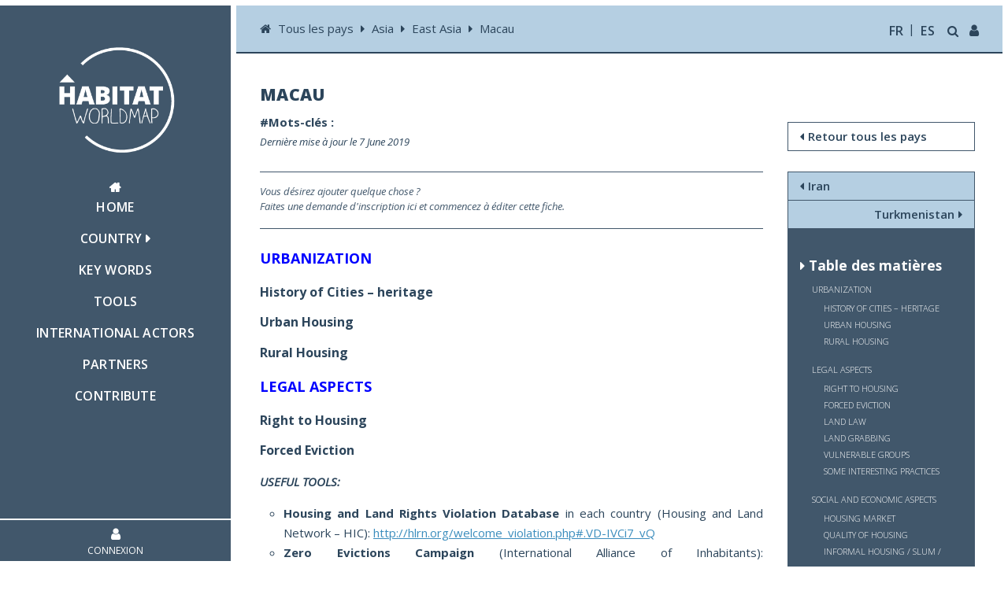

--- FILE ---
content_type: text/html; charset=UTF-8
request_url: https://habitat-worldmap.org/en/pais/asia/macau/
body_size: 36210
content:
<!doctype html>
<html lang="en-US" class="no-js">
	<head>
		<meta charset="UTF-8">
		<title>Macau - Habitat Worldmap : Habitat Worldmap</title>

		<link href="//www.google-analytics.com" rel="dns-prefetch">
        <link href="https://habitat-worldmap.org/wp-content/themes/hwm/img/favicon.png" rel="shortcut icon">
        <link href="https://habitat-worldmap.org/wp-content/themes/hwm/img/favicon.png" rel="apple-touch-icon-precomposed">

		<meta http-equiv="X-UA-Compatible" content="IE=edge,chrome=1">
		<meta name="viewport" content="width=device-width, initial-scale=1.0">
		<meta name="description" content="Mappemonde de l&#039;Habitat Urbain vu par la Société Civile">

		<meta name='robots' content='index, follow, max-image-preview:large, max-snippet:-1, max-video-preview:-1' />
	<style>img:is([sizes="auto" i], [sizes^="auto," i]) { contain-intrinsic-size: 3000px 1500px }</style>
	<link rel="alternate" href="https://habitat-worldmap.org/pays/asie/macao/" hreflang="fr" />
<link rel="alternate" href="https://habitat-worldmap.org/en/pais/asia/macau/" hreflang="en" />
<link rel="alternate" href="https://habitat-worldmap.org/es/pais/asia/macao-2/" hreflang="es" />

	<!-- This site is optimized with the Yoast SEO plugin v26.7 - https://yoast.com/wordpress/plugins/seo/ -->
	<link rel="canonical" href="https://habitat-worldmap.org/en/pais/asia/macau/" />
	<meta property="og:locale" content="en_US" />
	<meta property="og:locale:alternate" content="fr_FR" />
	<meta property="og:locale:alternate" content="es_ES" />
	<meta property="og:type" content="article" />
	<meta property="og:title" content="Macau - Habitat Worldmap" />
	<meta property="og:description" content="URBANIZATION History of Cities &#8211; heritage Urban Housing Rural Housing LEGAL ASPECTS Right to Housing Forced Eviction USEFUL TOOLS: Housing and Land Rights Violation Database in each country (Housing and Land Network &#8211; HIC): http://hlrn.org/welcome_violation.php#.VD-IVCi7_vQ Zero Evictions Campaign (International Alliance of Inhabitants): http://www.habitants.org/zero_evictions_campaign Land Law Land Grabbing USEFUL TOOLS Data sets on agricultural land grabbing... View Article" />
	<meta property="og:url" content="https://habitat-worldmap.org/en/pais/asia/macau/" />
	<meta property="og:site_name" content="Habitat Worldmap" />
	<meta property="article:published_time" content="2014-08-24T13:07:23+00:00" />
	<meta property="article:modified_time" content="2019-06-07T16:53:24+00:00" />
	<meta name="author" content="Pascale Thys" />
	<meta name="twitter:card" content="summary_large_image" />
	<meta name="twitter:label1" content="Written by" />
	<meta name="twitter:data1" content="Pascale Thys" />
	<meta name="twitter:label2" content="Est. reading time" />
	<meta name="twitter:data2" content="1 minute" />
	<script type="application/ld+json" class="yoast-schema-graph">{"@context":"https://schema.org","@graph":[{"@type":"Article","@id":"https://habitat-worldmap.org/en/pais/asia/macau/#article","isPartOf":{"@id":"https://habitat-worldmap.org/en/pais/asia/macau/"},"author":{"name":"Pascale Thys","@id":"https://habitat-worldmap.org/en/#/schema/person/08fd4d4043c5ce151bc25deac96762fc"},"headline":"Macau","datePublished":"2014-08-24T13:07:23+00:00","dateModified":"2019-06-07T16:53:24+00:00","mainEntityOfPage":{"@id":"https://habitat-worldmap.org/en/pais/asia/macau/"},"wordCount":144,"articleSection":["Asia","East Asia"],"inLanguage":"en-US"},{"@type":"WebPage","@id":"https://habitat-worldmap.org/en/pais/asia/macau/","url":"https://habitat-worldmap.org/en/pais/asia/macau/","name":"Macau - Habitat Worldmap","isPartOf":{"@id":"https://habitat-worldmap.org/en/#website"},"datePublished":"2014-08-24T13:07:23+00:00","dateModified":"2019-06-07T16:53:24+00:00","author":{"@id":"https://habitat-worldmap.org/en/#/schema/person/08fd4d4043c5ce151bc25deac96762fc"},"breadcrumb":{"@id":"https://habitat-worldmap.org/en/pais/asia/macau/#breadcrumb"},"inLanguage":"en-US","potentialAction":[{"@type":"ReadAction","target":["https://habitat-worldmap.org/en/pais/asia/macau/"]}]},{"@type":"BreadcrumbList","@id":"https://habitat-worldmap.org/en/pais/asia/macau/#breadcrumb","itemListElement":[{"@type":"ListItem","position":1,"name":"Accueil","item":"https://habitat-worldmap.org/en/"},{"@type":"ListItem","position":2,"name":"Macau"}]},{"@type":"WebSite","@id":"https://habitat-worldmap.org/en/#website","url":"https://habitat-worldmap.org/en/","name":"Habitat Worldmap","description":"Mappemonde de l&#039;Habitat Urbain vu par la Société Civile","potentialAction":[{"@type":"SearchAction","target":{"@type":"EntryPoint","urlTemplate":"https://habitat-worldmap.org/en/?s={search_term_string}"},"query-input":{"@type":"PropertyValueSpecification","valueRequired":true,"valueName":"search_term_string"}}],"inLanguage":"en-US"},{"@type":"Person","@id":"https://habitat-worldmap.org/en/#/schema/person/08fd4d4043c5ce151bc25deac96762fc","name":"Pascale Thys","image":{"@type":"ImageObject","inLanguage":"en-US","@id":"https://habitat-worldmap.org/en/#/schema/person/image/","url":"https://secure.gravatar.com/avatar/14ac040112e9e248c2486c77b3eda80e4dd9f71d730448dc0e211c4048541d8e?s=96&d=mm&r=g","contentUrl":"https://secure.gravatar.com/avatar/14ac040112e9e248c2486c77b3eda80e4dd9f71d730448dc0e211c4048541d8e?s=96&d=mm&r=g","caption":"Pascale Thys"},"url":"https://habitat-worldmap.org/en/author/pascale/"}]}</script>
	<!-- / Yoast SEO plugin. -->


<link rel='dns-prefetch' href='//stackpath.bootstrapcdn.com' />
<link rel='dns-prefetch' href='//fonts.googleapis.com' />
<script type="text/javascript">
/* <![CDATA[ */
window._wpemojiSettings = {"baseUrl":"https:\/\/s.w.org\/images\/core\/emoji\/16.0.1\/72x72\/","ext":".png","svgUrl":"https:\/\/s.w.org\/images\/core\/emoji\/16.0.1\/svg\/","svgExt":".svg","source":{"wpemoji":"https:\/\/habitat-worldmap.org\/wp-includes\/js\/wp-emoji.js?ver=3ff74897c2b5fcb3d09a860803e80440","twemoji":"https:\/\/habitat-worldmap.org\/wp-includes\/js\/twemoji.js?ver=3ff74897c2b5fcb3d09a860803e80440"}};
/**
 * @output wp-includes/js/wp-emoji-loader.js
 */

/**
 * Emoji Settings as exported in PHP via _print_emoji_detection_script().
 * @typedef WPEmojiSettings
 * @type {object}
 * @property {?object} source
 * @property {?string} source.concatemoji
 * @property {?string} source.twemoji
 * @property {?string} source.wpemoji
 * @property {?boolean} DOMReady
 * @property {?Function} readyCallback
 */

/**
 * Support tests.
 * @typedef SupportTests
 * @type {object}
 * @property {?boolean} flag
 * @property {?boolean} emoji
 */

/**
 * IIFE to detect emoji support and load Twemoji if needed.
 *
 * @param {Window} window
 * @param {Document} document
 * @param {WPEmojiSettings} settings
 */
( function wpEmojiLoader( window, document, settings ) {
	if ( typeof Promise === 'undefined' ) {
		return;
	}

	var sessionStorageKey = 'wpEmojiSettingsSupports';
	var tests = [ 'flag', 'emoji' ];

	/**
	 * Checks whether the browser supports offloading to a Worker.
	 *
	 * @since 6.3.0
	 *
	 * @private
	 *
	 * @returns {boolean}
	 */
	function supportsWorkerOffloading() {
		return (
			typeof Worker !== 'undefined' &&
			typeof OffscreenCanvas !== 'undefined' &&
			typeof URL !== 'undefined' &&
			URL.createObjectURL &&
			typeof Blob !== 'undefined'
		);
	}

	/**
	 * @typedef SessionSupportTests
	 * @type {object}
	 * @property {number} timestamp
	 * @property {SupportTests} supportTests
	 */

	/**
	 * Get support tests from session.
	 *
	 * @since 6.3.0
	 *
	 * @private
	 *
	 * @returns {?SupportTests} Support tests, or null if not set or older than 1 week.
	 */
	function getSessionSupportTests() {
		try {
			/** @type {SessionSupportTests} */
			var item = JSON.parse(
				sessionStorage.getItem( sessionStorageKey )
			);
			if (
				typeof item === 'object' &&
				typeof item.timestamp === 'number' &&
				new Date().valueOf() < item.timestamp + 604800 && // Note: Number is a week in seconds.
				typeof item.supportTests === 'object'
			) {
				return item.supportTests;
			}
		} catch ( e ) {}
		return null;
	}

	/**
	 * Persist the supports in session storage.
	 *
	 * @since 6.3.0
	 *
	 * @private
	 *
	 * @param {SupportTests} supportTests Support tests.
	 */
	function setSessionSupportTests( supportTests ) {
		try {
			/** @type {SessionSupportTests} */
			var item = {
				supportTests: supportTests,
				timestamp: new Date().valueOf()
			};

			sessionStorage.setItem(
				sessionStorageKey,
				JSON.stringify( item )
			);
		} catch ( e ) {}
	}

	/**
	 * Checks if two sets of Emoji characters render the same visually.
	 *
	 * This is used to determine if the browser is rendering an emoji with multiple data points
	 * correctly. set1 is the emoji in the correct form, using a zero-width joiner. set2 is the emoji
	 * in the incorrect form, using a zero-width space. If the two sets render the same, then the browser
	 * does not support the emoji correctly.
	 *
	 * This function may be serialized to run in a Worker. Therefore, it cannot refer to variables from the containing
	 * scope. Everything must be passed by parameters.
	 *
	 * @since 4.9.0
	 *
	 * @private
	 *
	 * @param {CanvasRenderingContext2D} context 2D Context.
	 * @param {string} set1 Set of Emoji to test.
	 * @param {string} set2 Set of Emoji to test.
	 *
	 * @return {boolean} True if the two sets render the same.
	 */
	function emojiSetsRenderIdentically( context, set1, set2 ) {
		// Cleanup from previous test.
		context.clearRect( 0, 0, context.canvas.width, context.canvas.height );
		context.fillText( set1, 0, 0 );
		var rendered1 = new Uint32Array(
			context.getImageData(
				0,
				0,
				context.canvas.width,
				context.canvas.height
			).data
		);

		// Cleanup from previous test.
		context.clearRect( 0, 0, context.canvas.width, context.canvas.height );
		context.fillText( set2, 0, 0 );
		var rendered2 = new Uint32Array(
			context.getImageData(
				0,
				0,
				context.canvas.width,
				context.canvas.height
			).data
		);

		return rendered1.every( function ( rendered2Data, index ) {
			return rendered2Data === rendered2[ index ];
		} );
	}

	/**
	 * Checks if the center point of a single emoji is empty.
	 *
	 * This is used to determine if the browser is rendering an emoji with a single data point
	 * correctly. The center point of an incorrectly rendered emoji will be empty. A correctly
	 * rendered emoji will have a non-zero value at the center point.
	 *
	 * This function may be serialized to run in a Worker. Therefore, it cannot refer to variables from the containing
	 * scope. Everything must be passed by parameters.
	 *
	 * @since 6.8.2
	 *
	 * @private
	 *
	 * @param {CanvasRenderingContext2D} context 2D Context.
	 * @param {string} emoji Emoji to test.
	 *
	 * @return {boolean} True if the center point is empty.
	 */
	function emojiRendersEmptyCenterPoint( context, emoji ) {
		// Cleanup from previous test.
		context.clearRect( 0, 0, context.canvas.width, context.canvas.height );
		context.fillText( emoji, 0, 0 );

		// Test if the center point (16, 16) is empty (0,0,0,0).
		var centerPoint = context.getImageData(16, 16, 1, 1);
		for ( var i = 0; i < centerPoint.data.length; i++ ) {
			if ( centerPoint.data[ i ] !== 0 ) {
				// Stop checking the moment it's known not to be empty.
				return false;
			}
		}

		return true;
	}

	/**
	 * Determines if the browser properly renders Emoji that Twemoji can supplement.
	 *
	 * This function may be serialized to run in a Worker. Therefore, it cannot refer to variables from the containing
	 * scope. Everything must be passed by parameters.
	 *
	 * @since 4.2.0
	 *
	 * @private
	 *
	 * @param {CanvasRenderingContext2D} context 2D Context.
	 * @param {string} type Whether to test for support of "flag" or "emoji".
	 * @param {Function} emojiSetsRenderIdentically Reference to emojiSetsRenderIdentically function, needed due to minification.
	 * @param {Function} emojiRendersEmptyCenterPoint Reference to emojiRendersEmptyCenterPoint function, needed due to minification.
	 *
	 * @return {boolean} True if the browser can render emoji, false if it cannot.
	 */
	function browserSupportsEmoji( context, type, emojiSetsRenderIdentically, emojiRendersEmptyCenterPoint ) {
		var isIdentical;

		switch ( type ) {
			case 'flag':
				/*
				 * Test for Transgender flag compatibility. Added in Unicode 13.
				 *
				 * To test for support, we try to render it, and compare the rendering to how it would look if
				 * the browser doesn't render it correctly (white flag emoji + transgender symbol).
				 */
				isIdentical = emojiSetsRenderIdentically(
					context,
					'\uD83C\uDFF3\uFE0F\u200D\u26A7\uFE0F', // as a zero-width joiner sequence
					'\uD83C\uDFF3\uFE0F\u200B\u26A7\uFE0F' // separated by a zero-width space
				);

				if ( isIdentical ) {
					return false;
				}

				/*
				 * Test for Sark flag compatibility. This is the least supported of the letter locale flags,
				 * so gives us an easy test for full support.
				 *
				 * To test for support, we try to render it, and compare the rendering to how it would look if
				 * the browser doesn't render it correctly ([C] + [Q]).
				 */
				isIdentical = emojiSetsRenderIdentically(
					context,
					'\uD83C\uDDE8\uD83C\uDDF6', // as the sequence of two code points
					'\uD83C\uDDE8\u200B\uD83C\uDDF6' // as the two code points separated by a zero-width space
				);

				if ( isIdentical ) {
					return false;
				}

				/*
				 * Test for English flag compatibility. England is a country in the United Kingdom, it
				 * does not have a two letter locale code but rather a five letter sub-division code.
				 *
				 * To test for support, we try to render it, and compare the rendering to how it would look if
				 * the browser doesn't render it correctly (black flag emoji + [G] + [B] + [E] + [N] + [G]).
				 */
				isIdentical = emojiSetsRenderIdentically(
					context,
					// as the flag sequence
					'\uD83C\uDFF4\uDB40\uDC67\uDB40\uDC62\uDB40\uDC65\uDB40\uDC6E\uDB40\uDC67\uDB40\uDC7F',
					// with each code point separated by a zero-width space
					'\uD83C\uDFF4\u200B\uDB40\uDC67\u200B\uDB40\uDC62\u200B\uDB40\uDC65\u200B\uDB40\uDC6E\u200B\uDB40\uDC67\u200B\uDB40\uDC7F'
				);

				return ! isIdentical;
			case 'emoji':
				/*
				 * Does Emoji 16.0 cause the browser to go splat?
				 *
				 * To test for Emoji 16.0 support, try to render a new emoji: Splatter.
				 *
				 * The splatter emoji is a single code point emoji. Testing for browser support
				 * required testing the center point of the emoji to see if it is empty.
				 *
				 * 0xD83E 0xDEDF (\uD83E\uDEDF) == 🫟 Splatter.
				 *
				 * When updating this test, please ensure that the emoji is either a single code point
				 * or switch to using the emojiSetsRenderIdentically function and testing with a zero-width
				 * joiner vs a zero-width space.
				 */
				var notSupported = emojiRendersEmptyCenterPoint( context, '\uD83E\uDEDF' );
				return ! notSupported;
		}

		return false;
	}

	/**
	 * Checks emoji support tests.
	 *
	 * This function may be serialized to run in a Worker. Therefore, it cannot refer to variables from the containing
	 * scope. Everything must be passed by parameters.
	 *
	 * @since 6.3.0
	 *
	 * @private
	 *
	 * @param {string[]} tests Tests.
	 * @param {Function} browserSupportsEmoji Reference to browserSupportsEmoji function, needed due to minification.
	 * @param {Function} emojiSetsRenderIdentically Reference to emojiSetsRenderIdentically function, needed due to minification.
	 * @param {Function} emojiRendersEmptyCenterPoint Reference to emojiRendersEmptyCenterPoint function, needed due to minification.
	 *
	 * @return {SupportTests} Support tests.
	 */
	function testEmojiSupports( tests, browserSupportsEmoji, emojiSetsRenderIdentically, emojiRendersEmptyCenterPoint ) {
		var canvas;
		if (
			typeof WorkerGlobalScope !== 'undefined' &&
			self instanceof WorkerGlobalScope
		) {
			canvas = new OffscreenCanvas( 300, 150 ); // Dimensions are default for HTMLCanvasElement.
		} else {
			canvas = document.createElement( 'canvas' );
		}

		var context = canvas.getContext( '2d', { willReadFrequently: true } );

		/*
		 * Chrome on OS X added native emoji rendering in M41. Unfortunately,
		 * it doesn't work when the font is bolder than 500 weight. So, we
		 * check for bold rendering support to avoid invisible emoji in Chrome.
		 */
		context.textBaseline = 'top';
		context.font = '600 32px Arial';

		var supports = {};
		tests.forEach( function ( test ) {
			supports[ test ] = browserSupportsEmoji( context, test, emojiSetsRenderIdentically, emojiRendersEmptyCenterPoint );
		} );
		return supports;
	}

	/**
	 * Adds a script to the head of the document.
	 *
	 * @ignore
	 *
	 * @since 4.2.0
	 *
	 * @param {string} src The url where the script is located.
	 *
	 * @return {void}
	 */
	function addScript( src ) {
		var script = document.createElement( 'script' );
		script.src = src;
		script.defer = true;
		document.head.appendChild( script );
	}

	settings.supports = {
		everything: true,
		everythingExceptFlag: true
	};

	// Create a promise for DOMContentLoaded since the worker logic may finish after the event has fired.
	var domReadyPromise = new Promise( function ( resolve ) {
		document.addEventListener( 'DOMContentLoaded', resolve, {
			once: true
		} );
	} );

	// Obtain the emoji support from the browser, asynchronously when possible.
	new Promise( function ( resolve ) {
		var supportTests = getSessionSupportTests();
		if ( supportTests ) {
			resolve( supportTests );
			return;
		}

		if ( supportsWorkerOffloading() ) {
			try {
				// Note that the functions are being passed as arguments due to minification.
				var workerScript =
					'postMessage(' +
					testEmojiSupports.toString() +
					'(' +
					[
						JSON.stringify( tests ),
						browserSupportsEmoji.toString(),
						emojiSetsRenderIdentically.toString(),
						emojiRendersEmptyCenterPoint.toString()
					].join( ',' ) +
					'));';
				var blob = new Blob( [ workerScript ], {
					type: 'text/javascript'
				} );
				var worker = new Worker( URL.createObjectURL( blob ), { name: 'wpTestEmojiSupports' } );
				worker.onmessage = function ( event ) {
					supportTests = event.data;
					setSessionSupportTests( supportTests );
					worker.terminate();
					resolve( supportTests );
				};
				return;
			} catch ( e ) {}
		}

		supportTests = testEmojiSupports( tests, browserSupportsEmoji, emojiSetsRenderIdentically, emojiRendersEmptyCenterPoint );
		setSessionSupportTests( supportTests );
		resolve( supportTests );
	} )
		// Once the browser emoji support has been obtained from the session, finalize the settings.
		.then( function ( supportTests ) {
			/*
			 * Tests the browser support for flag emojis and other emojis, and adjusts the
			 * support settings accordingly.
			 */
			for ( var test in supportTests ) {
				settings.supports[ test ] = supportTests[ test ];

				settings.supports.everything =
					settings.supports.everything && settings.supports[ test ];

				if ( 'flag' !== test ) {
					settings.supports.everythingExceptFlag =
						settings.supports.everythingExceptFlag &&
						settings.supports[ test ];
				}
			}

			settings.supports.everythingExceptFlag =
				settings.supports.everythingExceptFlag &&
				! settings.supports.flag;

			// Sets DOMReady to false and assigns a ready function to settings.
			settings.DOMReady = false;
			settings.readyCallback = function () {
				settings.DOMReady = true;
			};
		} )
		.then( function () {
			return domReadyPromise;
		} )
		.then( function () {
			// When the browser can not render everything we need to load a polyfill.
			if ( ! settings.supports.everything ) {
				settings.readyCallback();

				var src = settings.source || {};

				if ( src.concatemoji ) {
					addScript( src.concatemoji );
				} else if ( src.wpemoji && src.twemoji ) {
					addScript( src.twemoji );
					addScript( src.wpemoji );
				}
			}
		} );
} )( window, document, window._wpemojiSettings );

/* ]]> */
</script>
<style id='wp-emoji-styles-inline-css' type='text/css'>

	img.wp-smiley, img.emoji {
		display: inline !important;
		border: none !important;
		box-shadow: none !important;
		height: 1em !important;
		width: 1em !important;
		margin: 0 0.07em !important;
		vertical-align: -0.1em !important;
		background: none !important;
		padding: 0 !important;
	}
</style>
<link rel='stylesheet' id='wp-block-library-css' href='https://habitat-worldmap.org/wp-includes/css/dist/block-library/style.css?ver=3ff74897c2b5fcb3d09a860803e80440' media='all' />
<style id='classic-theme-styles-inline-css' type='text/css'>
/**
 * These rules are needed for backwards compatibility.
 * They should match the button element rules in the base theme.json file.
 */
.wp-block-button__link {
	color: #ffffff;
	background-color: #32373c;
	border-radius: 9999px; /* 100% causes an oval, but any explicit but really high value retains the pill shape. */

	/* This needs a low specificity so it won't override the rules from the button element if defined in theme.json. */
	box-shadow: none;
	text-decoration: none;

	/* The extra 2px are added to size solids the same as the outline versions.*/
	padding: calc(0.667em + 2px) calc(1.333em + 2px);

	font-size: 1.125em;
}

.wp-block-file__button {
	background: #32373c;
	color: #ffffff;
	text-decoration: none;
}

</style>
<link rel='stylesheet' id='awsm-ead-public-css' href='https://habitat-worldmap.org/wp-content/plugins/embed-any-document/css/embed-public.min.css?ver=2.7.12' media='all' />
<style id='global-styles-inline-css' type='text/css'>
:root{--wp--preset--aspect-ratio--square: 1;--wp--preset--aspect-ratio--4-3: 4/3;--wp--preset--aspect-ratio--3-4: 3/4;--wp--preset--aspect-ratio--3-2: 3/2;--wp--preset--aspect-ratio--2-3: 2/3;--wp--preset--aspect-ratio--16-9: 16/9;--wp--preset--aspect-ratio--9-16: 9/16;--wp--preset--color--black: #000000;--wp--preset--color--cyan-bluish-gray: #abb8c3;--wp--preset--color--white: #ffffff;--wp--preset--color--pale-pink: #f78da7;--wp--preset--color--vivid-red: #cf2e2e;--wp--preset--color--luminous-vivid-orange: #ff6900;--wp--preset--color--luminous-vivid-amber: #fcb900;--wp--preset--color--light-green-cyan: #7bdcb5;--wp--preset--color--vivid-green-cyan: #00d084;--wp--preset--color--pale-cyan-blue: #8ed1fc;--wp--preset--color--vivid-cyan-blue: #0693e3;--wp--preset--color--vivid-purple: #9b51e0;--wp--preset--gradient--vivid-cyan-blue-to-vivid-purple: linear-gradient(135deg,rgba(6,147,227,1) 0%,rgb(155,81,224) 100%);--wp--preset--gradient--light-green-cyan-to-vivid-green-cyan: linear-gradient(135deg,rgb(122,220,180) 0%,rgb(0,208,130) 100%);--wp--preset--gradient--luminous-vivid-amber-to-luminous-vivid-orange: linear-gradient(135deg,rgba(252,185,0,1) 0%,rgba(255,105,0,1) 100%);--wp--preset--gradient--luminous-vivid-orange-to-vivid-red: linear-gradient(135deg,rgba(255,105,0,1) 0%,rgb(207,46,46) 100%);--wp--preset--gradient--very-light-gray-to-cyan-bluish-gray: linear-gradient(135deg,rgb(238,238,238) 0%,rgb(169,184,195) 100%);--wp--preset--gradient--cool-to-warm-spectrum: linear-gradient(135deg,rgb(74,234,220) 0%,rgb(151,120,209) 20%,rgb(207,42,186) 40%,rgb(238,44,130) 60%,rgb(251,105,98) 80%,rgb(254,248,76) 100%);--wp--preset--gradient--blush-light-purple: linear-gradient(135deg,rgb(255,206,236) 0%,rgb(152,150,240) 100%);--wp--preset--gradient--blush-bordeaux: linear-gradient(135deg,rgb(254,205,165) 0%,rgb(254,45,45) 50%,rgb(107,0,62) 100%);--wp--preset--gradient--luminous-dusk: linear-gradient(135deg,rgb(255,203,112) 0%,rgb(199,81,192) 50%,rgb(65,88,208) 100%);--wp--preset--gradient--pale-ocean: linear-gradient(135deg,rgb(255,245,203) 0%,rgb(182,227,212) 50%,rgb(51,167,181) 100%);--wp--preset--gradient--electric-grass: linear-gradient(135deg,rgb(202,248,128) 0%,rgb(113,206,126) 100%);--wp--preset--gradient--midnight: linear-gradient(135deg,rgb(2,3,129) 0%,rgb(40,116,252) 100%);--wp--preset--font-size--small: 13px;--wp--preset--font-size--medium: 20px;--wp--preset--font-size--large: 36px;--wp--preset--font-size--x-large: 42px;--wp--preset--spacing--20: 0.44rem;--wp--preset--spacing--30: 0.67rem;--wp--preset--spacing--40: 1rem;--wp--preset--spacing--50: 1.5rem;--wp--preset--spacing--60: 2.25rem;--wp--preset--spacing--70: 3.38rem;--wp--preset--spacing--80: 5.06rem;--wp--preset--shadow--natural: 6px 6px 9px rgba(0, 0, 0, 0.2);--wp--preset--shadow--deep: 12px 12px 50px rgba(0, 0, 0, 0.4);--wp--preset--shadow--sharp: 6px 6px 0px rgba(0, 0, 0, 0.2);--wp--preset--shadow--outlined: 6px 6px 0px -3px rgba(255, 255, 255, 1), 6px 6px rgba(0, 0, 0, 1);--wp--preset--shadow--crisp: 6px 6px 0px rgba(0, 0, 0, 1);}:where(.is-layout-flex){gap: 0.5em;}:where(.is-layout-grid){gap: 0.5em;}body .is-layout-flex{display: flex;}.is-layout-flex{flex-wrap: wrap;align-items: center;}.is-layout-flex > :is(*, div){margin: 0;}body .is-layout-grid{display: grid;}.is-layout-grid > :is(*, div){margin: 0;}:where(.wp-block-columns.is-layout-flex){gap: 2em;}:where(.wp-block-columns.is-layout-grid){gap: 2em;}:where(.wp-block-post-template.is-layout-flex){gap: 1.25em;}:where(.wp-block-post-template.is-layout-grid){gap: 1.25em;}.has-black-color{color: var(--wp--preset--color--black) !important;}.has-cyan-bluish-gray-color{color: var(--wp--preset--color--cyan-bluish-gray) !important;}.has-white-color{color: var(--wp--preset--color--white) !important;}.has-pale-pink-color{color: var(--wp--preset--color--pale-pink) !important;}.has-vivid-red-color{color: var(--wp--preset--color--vivid-red) !important;}.has-luminous-vivid-orange-color{color: var(--wp--preset--color--luminous-vivid-orange) !important;}.has-luminous-vivid-amber-color{color: var(--wp--preset--color--luminous-vivid-amber) !important;}.has-light-green-cyan-color{color: var(--wp--preset--color--light-green-cyan) !important;}.has-vivid-green-cyan-color{color: var(--wp--preset--color--vivid-green-cyan) !important;}.has-pale-cyan-blue-color{color: var(--wp--preset--color--pale-cyan-blue) !important;}.has-vivid-cyan-blue-color{color: var(--wp--preset--color--vivid-cyan-blue) !important;}.has-vivid-purple-color{color: var(--wp--preset--color--vivid-purple) !important;}.has-black-background-color{background-color: var(--wp--preset--color--black) !important;}.has-cyan-bluish-gray-background-color{background-color: var(--wp--preset--color--cyan-bluish-gray) !important;}.has-white-background-color{background-color: var(--wp--preset--color--white) !important;}.has-pale-pink-background-color{background-color: var(--wp--preset--color--pale-pink) !important;}.has-vivid-red-background-color{background-color: var(--wp--preset--color--vivid-red) !important;}.has-luminous-vivid-orange-background-color{background-color: var(--wp--preset--color--luminous-vivid-orange) !important;}.has-luminous-vivid-amber-background-color{background-color: var(--wp--preset--color--luminous-vivid-amber) !important;}.has-light-green-cyan-background-color{background-color: var(--wp--preset--color--light-green-cyan) !important;}.has-vivid-green-cyan-background-color{background-color: var(--wp--preset--color--vivid-green-cyan) !important;}.has-pale-cyan-blue-background-color{background-color: var(--wp--preset--color--pale-cyan-blue) !important;}.has-vivid-cyan-blue-background-color{background-color: var(--wp--preset--color--vivid-cyan-blue) !important;}.has-vivid-purple-background-color{background-color: var(--wp--preset--color--vivid-purple) !important;}.has-black-border-color{border-color: var(--wp--preset--color--black) !important;}.has-cyan-bluish-gray-border-color{border-color: var(--wp--preset--color--cyan-bluish-gray) !important;}.has-white-border-color{border-color: var(--wp--preset--color--white) !important;}.has-pale-pink-border-color{border-color: var(--wp--preset--color--pale-pink) !important;}.has-vivid-red-border-color{border-color: var(--wp--preset--color--vivid-red) !important;}.has-luminous-vivid-orange-border-color{border-color: var(--wp--preset--color--luminous-vivid-orange) !important;}.has-luminous-vivid-amber-border-color{border-color: var(--wp--preset--color--luminous-vivid-amber) !important;}.has-light-green-cyan-border-color{border-color: var(--wp--preset--color--light-green-cyan) !important;}.has-vivid-green-cyan-border-color{border-color: var(--wp--preset--color--vivid-green-cyan) !important;}.has-pale-cyan-blue-border-color{border-color: var(--wp--preset--color--pale-cyan-blue) !important;}.has-vivid-cyan-blue-border-color{border-color: var(--wp--preset--color--vivid-cyan-blue) !important;}.has-vivid-purple-border-color{border-color: var(--wp--preset--color--vivid-purple) !important;}.has-vivid-cyan-blue-to-vivid-purple-gradient-background{background: var(--wp--preset--gradient--vivid-cyan-blue-to-vivid-purple) !important;}.has-light-green-cyan-to-vivid-green-cyan-gradient-background{background: var(--wp--preset--gradient--light-green-cyan-to-vivid-green-cyan) !important;}.has-luminous-vivid-amber-to-luminous-vivid-orange-gradient-background{background: var(--wp--preset--gradient--luminous-vivid-amber-to-luminous-vivid-orange) !important;}.has-luminous-vivid-orange-to-vivid-red-gradient-background{background: var(--wp--preset--gradient--luminous-vivid-orange-to-vivid-red) !important;}.has-very-light-gray-to-cyan-bluish-gray-gradient-background{background: var(--wp--preset--gradient--very-light-gray-to-cyan-bluish-gray) !important;}.has-cool-to-warm-spectrum-gradient-background{background: var(--wp--preset--gradient--cool-to-warm-spectrum) !important;}.has-blush-light-purple-gradient-background{background: var(--wp--preset--gradient--blush-light-purple) !important;}.has-blush-bordeaux-gradient-background{background: var(--wp--preset--gradient--blush-bordeaux) !important;}.has-luminous-dusk-gradient-background{background: var(--wp--preset--gradient--luminous-dusk) !important;}.has-pale-ocean-gradient-background{background: var(--wp--preset--gradient--pale-ocean) !important;}.has-electric-grass-gradient-background{background: var(--wp--preset--gradient--electric-grass) !important;}.has-midnight-gradient-background{background: var(--wp--preset--gradient--midnight) !important;}.has-small-font-size{font-size: var(--wp--preset--font-size--small) !important;}.has-medium-font-size{font-size: var(--wp--preset--font-size--medium) !important;}.has-large-font-size{font-size: var(--wp--preset--font-size--large) !important;}.has-x-large-font-size{font-size: var(--wp--preset--font-size--x-large) !important;}
:where(.wp-block-post-template.is-layout-flex){gap: 1.25em;}:where(.wp-block-post-template.is-layout-grid){gap: 1.25em;}
:where(.wp-block-columns.is-layout-flex){gap: 2em;}:where(.wp-block-columns.is-layout-grid){gap: 2em;}
:root :where(.wp-block-pullquote){font-size: 1.5em;line-height: 1.6;}
</style>
<link rel='stylesheet' id='theme-my-login-css' href='https://habitat-worldmap.org/wp-content/plugins/theme-my-login/assets/styles/theme-my-login.css?ver=7.1.14' media='all' />
<link rel='stylesheet' id='awesome-css' href='https://stackpath.bootstrapcdn.com/font-awesome/4.7.0/css/font-awesome.min.css?ver=1.0' media='all' />
<link rel='stylesheet' id='opensans-css' href='https://fonts.googleapis.com/css?family=Open+Sans%3A300%2C300i%2C400%2C400i%2C600%2C700%2C800&#038;ver=1.0' media='all' />
<link rel='stylesheet' id='dastyle-css' href='https://habitat-worldmap.org/wp-content/themes/hwm/style.css?ver=1.0' media='all' />
<script type="text/javascript" src="https://habitat-worldmap.org/wp-includes/js/jquery/jquery.js?ver=3.7.1" id="jquery-core-js"></script>
<script type="text/javascript" src="https://habitat-worldmap.org/wp-includes/js/jquery/jquery-migrate.js?ver=3.4.1" id="jquery-migrate-js"></script>
<link rel="https://api.w.org/" href="https://habitat-worldmap.org/wp-json/" /><link rel="alternate" title="JSON" type="application/json" href="https://habitat-worldmap.org/wp-json/wp/v2/posts/5206" /><link rel="alternate" title="oEmbed (JSON)" type="application/json+oembed" href="https://habitat-worldmap.org/wp-json/oembed/1.0/embed?url=https%3A%2F%2Fhabitat-worldmap.org%2Fen%2Fpais%2Fasia%2Fmacau%2F&#038;lang=en" />
<link rel="alternate" title="oEmbed (XML)" type="text/xml+oembed" href="https://habitat-worldmap.org/wp-json/oembed/1.0/embed?url=https%3A%2F%2Fhabitat-worldmap.org%2Fen%2Fpais%2Fasia%2Fmacau%2F&#038;format=xml&#038;lang=en" />
		<script>
        // conditionizr.com
        // configure environment tests
        conditionizr.config({
            assets: 'https://habitat-worldmap.org/wp-content/themes/hwm',
            tests: {}
        });
        </script>

	</head>
	<body class="wp-singular post-template-default single single-post postid-5206 single-format-standard wp-theme-hwm macau">
				<div class="bgtop"></div>
		<div class="alert_print header_print">
			<div class="wrapper">
				<div class="logo"> 
					<a href="https://habitat-worldmap.org/en">
						<img src="https://habitat-worldmap.org/wp-content/uploads/2017/09/logo-print.png" alt="" /> 
					</a>
					<div class="slogan">
						<p style="text-align: center;"><strong>TOUR OF <span style="color: #3b8dbd;">THE HABITAT WORLD</span> SEEN BY CIVIL SOCIETY </strong></p>
						<em>https://habitat-worldmap.org/en</em>
					</div>	
				</div> 
			</div>
		</div>
		<sidebar class="side darkblue">
			<div class="logo"> 
				<a href="https://habitat-worldmap.org/en">
					<img src="https://habitat-worldmap.org/wp-content/uploads/2017/08/logo.png" alt="" /> 
				</a>
			</div>
			
			<div id="ust">
			  <div id="menuac">
				<em>Menu</em>
				<em>Fermer</em>
				<span></span>
			  </div>
			</div>
			
			<div class="mobmenu darkblue">
				<!-- nav -->
				<nav class="nav" role="navigation">
					<ul id="menu-menu-side-en" class="menu"><li id="menu-item-7063" class="menu-item menu-item-type-post_type menu-item-object-page menu-item-home menu-item-7063"><a href="https://habitat-worldmap.org/en/"><i class="fa fa-home" aria-hidden="true"></i> <br/>Home</a></li>
<li id="menu-item-7300" class="menu-item menu-item-type-taxonomy menu-item-object-category current-post-ancestor current-menu-ancestor menu-item-has-children menu-item-7300"><a href="https://habitat-worldmap.org/en/country/">Country  <i class="fa fa-caret-right" aria-hidden="true"></i></a>
<ul class="sub-menu">
	<li id="menu-item-7966" class="menu-item menu-item-type-taxonomy menu-item-object-category menu-item-has-children menu-item-7966"><a href="https://habitat-worldmap.org/en/country/africa-2/">Africa</a>
	<ul class="sub-menu">
		<li id="menu-item-7075" class="menu-item menu-item-type-taxonomy menu-item-object-category menu-item-has-children menu-item-7075"><a href="https://habitat-worldmap.org/en/country/africa-2/central-africa/">Central Africa</a>
		<ul class="sub-menu">
			<li id="menu-item-7093" class="menu-item menu-item-type-post_type menu-item-object-post menu-item-7093"><a href="https://habitat-worldmap.org/en/pais/africa/angola-3/">Angola</a></li>
			<li id="menu-item-7094" class="menu-item menu-item-type-post_type menu-item-object-post menu-item-7094"><a href="https://habitat-worldmap.org/en/pais/africa/cameroon/">Cameroon</a></li>
			<li id="menu-item-7095" class="menu-item menu-item-type-post_type menu-item-object-post menu-item-7095"><a href="https://habitat-worldmap.org/en/pais/africa/central-african-republic/">Central African Republic</a></li>
			<li id="menu-item-7096" class="menu-item menu-item-type-post_type menu-item-object-post menu-item-7096"><a href="https://habitat-worldmap.org/en/pais/africa/chad-2/">Chad</a></li>
			<li id="menu-item-7097" class="menu-item menu-item-type-post_type menu-item-object-post menu-item-7097"><a href="https://habitat-worldmap.org/en/pais/africa/democratic-republic-of-the-congo/">Democratic republic of the Congo</a></li>
			<li id="menu-item-7098" class="menu-item menu-item-type-post_type menu-item-object-post menu-item-7098"><a href="https://habitat-worldmap.org/en/pais/africa/equatorial-guinea/">Equatorial Guinea</a></li>
			<li id="menu-item-7099" class="menu-item menu-item-type-post_type menu-item-object-post menu-item-7099"><a href="https://habitat-worldmap.org/en/pais/africa/gabon-3/">Gabon</a></li>
			<li id="menu-item-7100" class="menu-item menu-item-type-post_type menu-item-object-post menu-item-7100"><a href="https://habitat-worldmap.org/en/pais/africa/republic-of-the-congo/">Republic of the Congo</a></li>
			<li id="menu-item-7101" class="menu-item menu-item-type-post_type menu-item-object-post menu-item-7101"><a href="https://habitat-worldmap.org/en/pais/africa/sao-tome-and-principe/">Sao Tome and Principe</a></li>
		</ul>
</li>
		<li id="menu-item-7076" class="menu-item menu-item-type-taxonomy menu-item-object-category menu-item-has-children menu-item-7076"><a href="https://habitat-worldmap.org/en/country/africa-2/eastern-africa/">Eastern Africa</a>
		<ul class="sub-menu">
			<li id="menu-item-7102" class="menu-item menu-item-type-post_type menu-item-object-post menu-item-7102"><a href="https://habitat-worldmap.org/en/pais/africa/burundi-3/">Burundi</a></li>
			<li id="menu-item-7103" class="menu-item menu-item-type-post_type menu-item-object-post menu-item-7103"><a href="https://habitat-worldmap.org/en/pais/africa/comoros/">Comoros</a></li>
			<li id="menu-item-7104" class="menu-item menu-item-type-post_type menu-item-object-post menu-item-7104"><a href="https://habitat-worldmap.org/en/pais/africa/djibouti-3/">Djibouti</a></li>
			<li id="menu-item-7105" class="menu-item menu-item-type-post_type menu-item-object-post menu-item-7105"><a href="https://habitat-worldmap.org/en/pais/africa/eritrea-2/">Eritrea</a></li>
			<li id="menu-item-7106" class="menu-item menu-item-type-post_type menu-item-object-post menu-item-7106"><a href="https://habitat-worldmap.org/en/pais/africa/ethiopia/">Ethiopia</a></li>
			<li id="menu-item-7107" class="menu-item menu-item-type-post_type menu-item-object-post menu-item-7107"><a href="https://habitat-worldmap.org/en/pais/africa/kenya-2/">Kenya</a></li>
			<li id="menu-item-7108" class="menu-item menu-item-type-post_type menu-item-object-post menu-item-7108"><a href="https://habitat-worldmap.org/en/pais/africa/madagascar-3/">Madagascar</a></li>
			<li id="menu-item-7109" class="menu-item menu-item-type-post_type menu-item-object-post menu-item-7109"><a href="https://habitat-worldmap.org/en/pais/africa/malawi-3/">Malawi</a></li>
			<li id="menu-item-7110" class="menu-item menu-item-type-post_type menu-item-object-post menu-item-7110"><a href="https://habitat-worldmap.org/en/pais/africa/mauritius/">Mauritius</a></li>
			<li id="menu-item-7111" class="menu-item menu-item-type-post_type menu-item-object-post menu-item-7111"><a href="https://habitat-worldmap.org/en/pais/africa/rwanda-2/">Rwanda</a></li>
			<li id="menu-item-7112" class="menu-item menu-item-type-post_type menu-item-object-post menu-item-7112"><a href="https://habitat-worldmap.org/en/pais/africa/seychelles-3/">Seychelles</a></li>
			<li id="menu-item-7113" class="menu-item menu-item-type-post_type menu-item-object-post menu-item-7113"><a href="https://habitat-worldmap.org/en/pais/africa/somalia-2/">Somalia</a></li>
			<li id="menu-item-7114" class="menu-item menu-item-type-post_type menu-item-object-post menu-item-7114"><a href="https://habitat-worldmap.org/en/pais/africa/tanzania-2/">Tanzania</a></li>
			<li id="menu-item-7115" class="menu-item menu-item-type-post_type menu-item-object-post menu-item-7115"><a href="https://habitat-worldmap.org/en/pais/africa/uganda-2/">Uganda</a></li>
		</ul>
</li>
		<li id="menu-item-7077" class="menu-item menu-item-type-taxonomy menu-item-object-category menu-item-has-children menu-item-7077"><a href="https://habitat-worldmap.org/en/country/africa-2/northern-africa/">Northern Africa</a>
		<ul class="sub-menu">
			<li id="menu-item-7116" class="menu-item menu-item-type-post_type menu-item-object-post menu-item-7116"><a href="https://habitat-worldmap.org/en/country/africa-2/northern-africa/algeria/">Algeria</a></li>
			<li id="menu-item-7117" class="menu-item menu-item-type-post_type menu-item-object-post menu-item-7117"><a href="https://habitat-worldmap.org/en/country/africa-2/northern-africa/egypt/">Egypt</a></li>
			<li id="menu-item-7118" class="menu-item menu-item-type-post_type menu-item-object-post menu-item-7118"><a href="https://habitat-worldmap.org/en/pais/africa/libya/">Libya</a></li>
			<li id="menu-item-7119" class="menu-item menu-item-type-post_type menu-item-object-post menu-item-7119"><a href="https://habitat-worldmap.org/en/pais/africa/morocco/">Morocco</a></li>
			<li id="menu-item-7120" class="menu-item menu-item-type-post_type menu-item-object-post menu-item-7120"><a href="https://habitat-worldmap.org/en/pais/africa/mozambique-3/">Mozambique</a></li>
			<li id="menu-item-7121" class="menu-item menu-item-type-post_type menu-item-object-post menu-item-7121"><a href="https://habitat-worldmap.org/en/pais/africa/south-sudan/">South Sudan</a></li>
			<li id="menu-item-7122" class="menu-item menu-item-type-post_type menu-item-object-post menu-item-7122"><a href="https://habitat-worldmap.org/en/pais/africa/sudan-2/">Sudan</a></li>
			<li id="menu-item-7123" class="menu-item menu-item-type-post_type menu-item-object-post menu-item-7123"><a href="https://habitat-worldmap.org/en/pais/africa/tunisia/">Tunisia</a></li>
		</ul>
</li>
		<li id="menu-item-7078" class="menu-item menu-item-type-taxonomy menu-item-object-category menu-item-has-children menu-item-7078"><a href="https://habitat-worldmap.org/en/country/africa-2/southern-africa/">Southern Africa</a>
		<ul class="sub-menu">
			<li id="menu-item-7124" class="menu-item menu-item-type-post_type menu-item-object-post menu-item-7124"><a href="https://habitat-worldmap.org/en/pais/africa/botswana-2/">Botswana</a></li>
			<li id="menu-item-7125" class="menu-item menu-item-type-post_type menu-item-object-post menu-item-7125"><a href="https://habitat-worldmap.org/en/pais/africa/lesotho-2/">Lesotho</a></li>
			<li id="menu-item-7126" class="menu-item menu-item-type-post_type menu-item-object-post menu-item-7126"><a href="https://habitat-worldmap.org/en/pais/africa/namibia-2/">Namibia</a></li>
			<li id="menu-item-7127" class="menu-item menu-item-type-post_type menu-item-object-post menu-item-7127"><a href="https://habitat-worldmap.org/en/pais/africa/south-africa/">South Africa</a></li>
			<li id="menu-item-7128" class="menu-item menu-item-type-post_type menu-item-object-post menu-item-7128"><a href="https://habitat-worldmap.org/en/pais/africa/swaziland-2/">Swaziland</a></li>
			<li id="menu-item-7129" class="menu-item menu-item-type-post_type menu-item-object-post menu-item-7129"><a href="https://habitat-worldmap.org/en/pais/africa/zambia-2/">Zambia</a></li>
			<li id="menu-item-7130" class="menu-item menu-item-type-post_type menu-item-object-post menu-item-7130"><a href="https://habitat-worldmap.org/en/pais/africa/zimbabwe-2/">Zimbabwe</a></li>
		</ul>
</li>
		<li id="menu-item-7079" class="menu-item menu-item-type-taxonomy menu-item-object-category menu-item-has-children menu-item-7079"><a href="https://habitat-worldmap.org/en/country/africa-2/western-africa/">Western Africa</a>
		<ul class="sub-menu">
			<li id="menu-item-7131" class="menu-item menu-item-type-post_type menu-item-object-post menu-item-7131"><a href="https://habitat-worldmap.org/en/pais/africa/benin-2/">Benin</a></li>
			<li id="menu-item-7132" class="menu-item menu-item-type-post_type menu-item-object-post menu-item-7132"><a href="https://habitat-worldmap.org/en/pais/africa/burkina-faso-3/">Burkina Faso</a></li>
			<li id="menu-item-7133" class="menu-item menu-item-type-post_type menu-item-object-post menu-item-7133"><a href="https://habitat-worldmap.org/en/pais/africa/cap-verde/">Cap Verde</a></li>
			<li id="menu-item-7134" class="menu-item menu-item-type-post_type menu-item-object-post menu-item-7134"><a href="https://habitat-worldmap.org/en/pais/africa/gambia-2/">Gambia</a></li>
			<li id="menu-item-7135" class="menu-item menu-item-type-post_type menu-item-object-post menu-item-7135"><a href="https://habitat-worldmap.org/en/pais/africa/ghana-3/">Ghana</a></li>
			<li id="menu-item-7136" class="menu-item menu-item-type-post_type menu-item-object-post menu-item-7136"><a href="https://habitat-worldmap.org/en/pais/africa/guinea-conakry-2/">Guinea (Conakry)</a></li>
			<li id="menu-item-7137" class="menu-item menu-item-type-post_type menu-item-object-post menu-item-7137"><a href="https://habitat-worldmap.org/en/pais/africa/guinea-bissau-2/">Guinea Bissau</a></li>
			<li id="menu-item-7138" class="menu-item menu-item-type-post_type menu-item-object-post menu-item-7138"><a href="https://habitat-worldmap.org/en/pais/africa/ivory-coast/">Ivory Coast</a></li>
			<li id="menu-item-7139" class="menu-item menu-item-type-post_type menu-item-object-post menu-item-7139"><a href="https://habitat-worldmap.org/en/pais/africa/liberia-3/">Liberia</a></li>
			<li id="menu-item-7140" class="menu-item menu-item-type-post_type menu-item-object-post menu-item-7140"><a href="https://habitat-worldmap.org/en/pais/africa/mali-3/">Mali</a></li>
			<li id="menu-item-7141" class="menu-item menu-item-type-post_type menu-item-object-post menu-item-7141"><a href="https://habitat-worldmap.org/en/pais/africa/mauritania-2/">Mauritania</a></li>
			<li id="menu-item-7142" class="menu-item menu-item-type-post_type menu-item-object-post menu-item-7142"><a href="https://habitat-worldmap.org/en/pais/africa/niger-3/">Niger</a></li>
			<li id="menu-item-7143" class="menu-item menu-item-type-post_type menu-item-object-post menu-item-7143"><a href="https://habitat-worldmap.org/en/pais/africa/nigeria-3/">Nigeria</a></li>
			<li id="menu-item-7144" class="menu-item menu-item-type-post_type menu-item-object-post menu-item-7144"><a href="https://habitat-worldmap.org/en/pais/africa/senegal-3/">Senegal</a></li>
			<li id="menu-item-7145" class="menu-item menu-item-type-post_type menu-item-object-post menu-item-7145"><a href="https://habitat-worldmap.org/en/pais/africa/sierra-leone-2/">Sierra Leone</a></li>
			<li id="menu-item-7146" class="menu-item menu-item-type-post_type menu-item-object-post menu-item-7146"><a href="https://habitat-worldmap.org/en/pais/africa/togo-3/">Togo</a></li>
		</ul>
</li>
	</ul>
</li>
	<li id="menu-item-7967" class="menu-item menu-item-type-taxonomy menu-item-object-category menu-item-has-children menu-item-7967"><a href="https://habitat-worldmap.org/en/country/america-2/">America</a>
	<ul class="sub-menu">
		<li id="menu-item-7080" class="menu-item menu-item-type-taxonomy menu-item-object-category menu-item-has-children menu-item-7080"><a href="https://habitat-worldmap.org/en/country/america-2/central-america/">Central America</a>
		<ul class="sub-menu">
			<li id="menu-item-7147" class="menu-item menu-item-type-post_type menu-item-object-post menu-item-7147"><a href="https://habitat-worldmap.org/en/pais/america/belize-2/">Belize</a></li>
			<li id="menu-item-7148" class="menu-item menu-item-type-post_type menu-item-object-post menu-item-7148"><a href="https://habitat-worldmap.org/en/pais/america/costa-rica-3/">Costa Rica</a></li>
			<li id="menu-item-7149" class="menu-item menu-item-type-post_type menu-item-object-post menu-item-7149"><a href="https://habitat-worldmap.org/en/pais/america/dominican-republic/">Dominican Republic</a></li>
			<li id="menu-item-7150" class="menu-item menu-item-type-post_type menu-item-object-post menu-item-7150"><a href="https://habitat-worldmap.org/en/pais/america/guatemala-3/">Guatemala</a></li>
			<li id="menu-item-7151" class="menu-item menu-item-type-post_type menu-item-object-post menu-item-7151"><a href="https://habitat-worldmap.org/en/pais/america/honduras-3/">Honduras</a></li>
			<li id="menu-item-7152" class="menu-item menu-item-type-post_type menu-item-object-post menu-item-7152"><a href="https://habitat-worldmap.org/en/pais/america/mexico-2/">Mexico</a></li>
			<li id="menu-item-7153" class="menu-item menu-item-type-post_type menu-item-object-post menu-item-7153"><a href="https://habitat-worldmap.org/en/pais/america/nicaragua-3/">Nicaragua</a></li>
			<li id="menu-item-7154" class="menu-item menu-item-type-post_type menu-item-object-post menu-item-7154"><a href="https://habitat-worldmap.org/en/pais/america/panama-3/">Panama</a></li>
			<li id="menu-item-7155" class="menu-item menu-item-type-post_type menu-item-object-post menu-item-7155"><a href="https://habitat-worldmap.org/en/pais/america/salvador-2/">Salvador</a></li>
		</ul>
</li>
		<li id="menu-item-7081" class="menu-item menu-item-type-taxonomy menu-item-object-category menu-item-has-children menu-item-7081"><a href="https://habitat-worldmap.org/en/country/america-2/northern-america/">Northern America</a>
		<ul class="sub-menu">
			<li id="menu-item-7156" class="menu-item menu-item-type-post_type menu-item-object-post menu-item-7156"><a href="https://habitat-worldmap.org/en/pais/america/anguilla-3/">Anguilla</a></li>
			<li id="menu-item-7157" class="menu-item menu-item-type-post_type menu-item-object-post menu-item-7157"><a href="https://habitat-worldmap.org/en/pais/america/antigua-and-barbuda/">Antigua and Barbuda</a></li>
			<li id="menu-item-7158" class="menu-item menu-item-type-post_type menu-item-object-post menu-item-7158"><a href="https://habitat-worldmap.org/en/pais/america/aruba-3/">Aruba</a></li>
			<li id="menu-item-7159" class="menu-item menu-item-type-post_type menu-item-object-post menu-item-7159"><a href="https://habitat-worldmap.org/en/pais/america/barbados-2/">Barbados</a></li>
			<li id="menu-item-7160" class="menu-item menu-item-type-post_type menu-item-object-post menu-item-7160"><a href="https://habitat-worldmap.org/en/pais/america/bermuda/">Bermuda</a></li>
			<li id="menu-item-7161" class="menu-item menu-item-type-post_type menu-item-object-post menu-item-7161"><a href="https://habitat-worldmap.org/en/pais/america/canada-3/">Canada</a></li>
			<li id="menu-item-7162" class="menu-item menu-item-type-post_type menu-item-object-post menu-item-7162"><a href="https://habitat-worldmap.org/en/pais/america/cuba-3/">Cuba</a></li>
			<li id="menu-item-7163" class="menu-item menu-item-type-post_type menu-item-object-post menu-item-7163"><a href="https://habitat-worldmap.org/en/country/america-2/northern-america/u-s-a/">U.S.A.</a></li>
		</ul>
</li>
		<li id="menu-item-7082" class="menu-item menu-item-type-taxonomy menu-item-object-category menu-item-has-children menu-item-7082"><a href="https://habitat-worldmap.org/en/country/america-2/southern-america/">Southern America</a>
		<ul class="sub-menu">
			<li id="menu-item-7164" class="menu-item menu-item-type-post_type menu-item-object-post menu-item-7164"><a href="https://habitat-worldmap.org/en/pais/america/argentina-2/">Argentina</a></li>
			<li id="menu-item-7165" class="menu-item menu-item-type-post_type menu-item-object-post menu-item-7165"><a href="https://habitat-worldmap.org/en/pais/america/bahamas-3/">Bahamas</a></li>
			<li id="menu-item-7166" class="menu-item menu-item-type-post_type menu-item-object-post menu-item-7166"><a href="https://habitat-worldmap.org/en/pais/america/bolivia-2/">Bolivia</a></li>
			<li id="menu-item-7167" class="menu-item menu-item-type-post_type menu-item-object-post menu-item-7167"><a href="https://habitat-worldmap.org/en/pais/america/brazil/">Brazil</a></li>
			<li id="menu-item-7168" class="menu-item menu-item-type-post_type menu-item-object-post menu-item-7168"><a href="https://habitat-worldmap.org/en/pais/america/chile-2/">Chile</a></li>
			<li id="menu-item-7169" class="menu-item menu-item-type-post_type menu-item-object-post menu-item-7169"><a href="https://habitat-worldmap.org/en/pais/america/colombia-2/">Colombia</a></li>
			<li id="menu-item-7170" class="menu-item menu-item-type-post_type menu-item-object-post menu-item-7170"><a href="https://habitat-worldmap.org/en/pais/america/ecuador-2/">Ecuador</a></li>
			<li id="menu-item-7171" class="menu-item menu-item-type-post_type menu-item-object-post menu-item-7171"><a href="https://habitat-worldmap.org/en/pais/america/french-guyana/">French Guyana</a></li>
			<li id="menu-item-7172" class="menu-item menu-item-type-post_type menu-item-object-post menu-item-7172"><a href="https://habitat-worldmap.org/en/pais/america/guyana-2/">Guyana</a></li>
			<li id="menu-item-7173" class="menu-item menu-item-type-post_type menu-item-object-post menu-item-7173"><a href="https://habitat-worldmap.org/en/pais/america/haiti-3/">Haïti</a></li>
			<li id="menu-item-7174" class="menu-item menu-item-type-post_type menu-item-object-post menu-item-7174"><a href="https://habitat-worldmap.org/en/pais/america/jamaica-2/">Jamaica</a></li>
			<li id="menu-item-7175" class="menu-item menu-item-type-post_type menu-item-object-post menu-item-7175"><a href="https://habitat-worldmap.org/en/pais/america/paraguay-3/">Paraguay</a></li>
			<li id="menu-item-7176" class="menu-item menu-item-type-post_type menu-item-object-post menu-item-7176"><a href="https://habitat-worldmap.org/en/pais/america/peru-2/">Peru</a></li>
			<li id="menu-item-7177" class="menu-item menu-item-type-post_type menu-item-object-post menu-item-7177"><a href="https://habitat-worldmap.org/en/pais/america/suriname-2/">Suriname</a></li>
			<li id="menu-item-7285" class="menu-item menu-item-type-post_type menu-item-object-post menu-item-7285"><a href="https://habitat-worldmap.org/en/pais/america/trinidad-and-tobago/">Trinidad and Tobago</a></li>
			<li id="menu-item-7178" class="menu-item menu-item-type-post_type menu-item-object-post menu-item-7178"><a href="https://habitat-worldmap.org/en/country/america-2/southern-america/uruguay-3/">Uruguay</a></li>
			<li id="menu-item-7179" class="menu-item menu-item-type-post_type menu-item-object-post menu-item-7179"><a href="https://habitat-worldmap.org/en/pais/america/venezuela-3/">Venezuela</a></li>
		</ul>
</li>
	</ul>
</li>
	<li id="menu-item-7968" class="menu-item menu-item-type-taxonomy menu-item-object-category current-post-ancestor current-menu-ancestor menu-item-has-children menu-item-7968"><a href="https://habitat-worldmap.org/en/country/asia-2/">Asia</a>
	<ul class="sub-menu">
		<li id="menu-item-7083" class="menu-item menu-item-type-taxonomy menu-item-object-category menu-item-has-children menu-item-7083"><a href="https://habitat-worldmap.org/en/country/asia-2/central-asia/">Central Asia</a>
		<ul class="sub-menu">
			<li id="menu-item-7180" class="menu-item menu-item-type-post_type menu-item-object-post menu-item-7180"><a href="https://habitat-worldmap.org/en/pais/asia/kazakhstan-3/">Kazakhstan</a></li>
			<li id="menu-item-7181" class="menu-item menu-item-type-post_type menu-item-object-post menu-item-7181"><a href="https://habitat-worldmap.org/en/pais/asia/kyrgyzstan/">Kyrgyzstan</a></li>
			<li id="menu-item-7182" class="menu-item menu-item-type-post_type menu-item-object-post menu-item-7182"><a href="https://habitat-worldmap.org/en/pais/asia/tajikistan/">Tajikistan</a></li>
			<li id="menu-item-7183" class="menu-item menu-item-type-post_type menu-item-object-post menu-item-7183"><a href="https://habitat-worldmap.org/en/pais/asia/turkmenistan-3/">Turkmenistan</a></li>
			<li id="menu-item-7184" class="menu-item menu-item-type-post_type menu-item-object-post menu-item-7184"><a href="https://habitat-worldmap.org/en/pais/asia/uzbekistan-2/">Uzbekistan</a></li>
		</ul>
</li>
		<li id="menu-item-7084" class="menu-item menu-item-type-taxonomy menu-item-object-category current-post-ancestor current-menu-ancestor current-menu-parent current-post-parent menu-item-has-children menu-item-7084"><a href="https://habitat-worldmap.org/en/country/asia-2/east-asia/">East Asia</a>
		<ul class="sub-menu">
			<li id="menu-item-7185" class="menu-item menu-item-type-post_type menu-item-object-post menu-item-7185"><a href="https://habitat-worldmap.org/en/pais/asia/china-2/">China</a></li>
			<li id="menu-item-7186" class="menu-item menu-item-type-post_type menu-item-object-post menu-item-7186"><a href="https://habitat-worldmap.org/en/pais/asia/hong-kong-3/">Hong Kong</a></li>
			<li id="menu-item-7187" class="menu-item menu-item-type-post_type menu-item-object-post menu-item-7187"><a href="https://habitat-worldmap.org/en/pais/asia/japan/">Japan</a></li>
			<li id="menu-item-7188" class="menu-item menu-item-type-post_type menu-item-object-post current-menu-item menu-item-7188"><a href="https://habitat-worldmap.org/en/pais/asia/macau/" aria-current="page">Macau</a></li>
			<li id="menu-item-7189" class="menu-item menu-item-type-post_type menu-item-object-post menu-item-7189"><a href="https://habitat-worldmap.org/en/pais/asia/mongolia-2/">Mongolia</a></li>
			<li id="menu-item-7190" class="menu-item menu-item-type-post_type menu-item-object-post menu-item-7190"><a href="https://habitat-worldmap.org/en/pais/asia/north-korea/">North Korea</a></li>
			<li id="menu-item-7191" class="menu-item menu-item-type-post_type menu-item-object-post menu-item-7191"><a href="https://habitat-worldmap.org/en/pais/asia/south-korea/">South Korea</a></li>
			<li id="menu-item-7192" class="menu-item menu-item-type-post_type menu-item-object-post menu-item-7192"><a href="https://habitat-worldmap.org/en/pais/asia/taiwan-3/">Taiwan</a></li>
		</ul>
</li>
		<li id="menu-item-7085" class="menu-item menu-item-type-taxonomy menu-item-object-category menu-item-has-children menu-item-7085"><a href="https://habitat-worldmap.org/en/country/asia-2/middle-east-asia/">Middle East Asia</a>
		<ul class="sub-menu">
			<li id="menu-item-7193" class="menu-item menu-item-type-post_type menu-item-object-post menu-item-7193"><a href="https://habitat-worldmap.org/en/pais/asia/afghanistan-2/">Afghanistan</a></li>
			<li id="menu-item-7194" class="menu-item menu-item-type-post_type menu-item-object-post menu-item-7194"><a href="https://habitat-worldmap.org/en/pais/asia/azerbaijan/">Azerbaijan</a></li>
			<li id="menu-item-7195" class="menu-item menu-item-type-post_type menu-item-object-post menu-item-7195"><a href="https://habitat-worldmap.org/en/pais/asia/bahrain-3/">Bahrain</a></li>
			<li id="menu-item-7196" class="menu-item menu-item-type-post_type menu-item-object-post menu-item-7196"><a href="https://habitat-worldmap.org/en/pais/asia/iran-3/">Iran</a></li>
			<li id="menu-item-7197" class="menu-item menu-item-type-post_type menu-item-object-post menu-item-7197"><a href="https://habitat-worldmap.org/en/pais/asia/iraq/">Iraq</a></li>
			<li id="menu-item-7198" class="menu-item menu-item-type-post_type menu-item-object-post menu-item-7198"><a href="https://habitat-worldmap.org/en/pais/asia/israel-3/">Israel</a></li>
			<li id="menu-item-7199" class="menu-item menu-item-type-post_type menu-item-object-post menu-item-7199"><a href="https://habitat-worldmap.org/en/pais/asia/jordan/">Jordan</a></li>
			<li id="menu-item-7200" class="menu-item menu-item-type-post_type menu-item-object-post menu-item-7200"><a href="https://habitat-worldmap.org/en/pais/asia/oman-3/">Oman</a></li>
			<li id="menu-item-7201" class="menu-item menu-item-type-post_type menu-item-object-post menu-item-7201"><a href="https://habitat-worldmap.org/en/country/asia-2/middle-east-asia/palestine-2/">Palestine</a></li>
			<li id="menu-item-7202" class="menu-item menu-item-type-post_type menu-item-object-post menu-item-7202"><a href="https://habitat-worldmap.org/en/pais/asia/saudi-arabia/">Saudi Arabia</a></li>
			<li id="menu-item-7203" class="menu-item menu-item-type-post_type menu-item-object-post menu-item-7203"><a href="https://habitat-worldmap.org/en/country/asia-2/middle-east-asia/syria/">Syria</a></li>
			<li id="menu-item-7286" class="menu-item menu-item-type-post_type menu-item-object-post menu-item-7286"><a href="https://habitat-worldmap.org/en/pais/asia/yemen-3/">Yemen</a></li>
		</ul>
</li>
		<li id="menu-item-7086" class="menu-item menu-item-type-taxonomy menu-item-object-category menu-item-has-children menu-item-7086"><a href="https://habitat-worldmap.org/en/country/asia-2/south-asia/">South Asia</a>
		<ul class="sub-menu">
			<li id="menu-item-7204" class="menu-item menu-item-type-post_type menu-item-object-post menu-item-7204"><a href="https://habitat-worldmap.org/en/pais/asia/bangladesh-2/">Bangladesh</a></li>
			<li id="menu-item-7205" class="menu-item menu-item-type-post_type menu-item-object-post menu-item-7205"><a href="https://habitat-worldmap.org/en/pais/asia/bhutan/">Bhutan</a></li>
			<li id="menu-item-7206" class="menu-item menu-item-type-post_type menu-item-object-post menu-item-7206"><a href="https://habitat-worldmap.org/en/country/asia-2/south-asia/india-2/">India</a></li>
			<li id="menu-item-7207" class="menu-item menu-item-type-post_type menu-item-object-post menu-item-7207"><a href="https://habitat-worldmap.org/en/pais/asia/maldives-2/">Maldives</a></li>
			<li id="menu-item-7208" class="menu-item menu-item-type-post_type menu-item-object-post menu-item-7208"><a href="https://habitat-worldmap.org/en/pais/asia/nepal-3/">Nepal</a></li>
			<li id="menu-item-7209" class="menu-item menu-item-type-post_type menu-item-object-post menu-item-7209"><a href="https://habitat-worldmap.org/en/pais/asia/pakistan-3/">Pakistan</a></li>
			<li id="menu-item-7210" class="menu-item menu-item-type-post_type menu-item-object-post menu-item-7210"><a href="https://habitat-worldmap.org/en/pais/asia/sri-lanka-3/">Sri Lanka</a></li>
		</ul>
</li>
		<li id="menu-item-7087" class="menu-item menu-item-type-taxonomy menu-item-object-category menu-item-has-children menu-item-7087"><a href="https://habitat-worldmap.org/en/country/asia-2/south-east-asia/">South East Asia</a>
		<ul class="sub-menu">
			<li id="menu-item-7211" class="menu-item menu-item-type-post_type menu-item-object-post menu-item-7211"><a href="https://habitat-worldmap.org/en/pais/asia/brunei-3/">Brunei</a></li>
			<li id="menu-item-7212" class="menu-item menu-item-type-post_type menu-item-object-post menu-item-7212"><a href="https://habitat-worldmap.org/en/pais/asia/burma/">Burma</a></li>
			<li id="menu-item-7213" class="menu-item menu-item-type-post_type menu-item-object-post menu-item-7213"><a href="https://habitat-worldmap.org/en/pais/asia/cambodia/">Cambodia</a></li>
			<li id="menu-item-7214" class="menu-item menu-item-type-post_type menu-item-object-post menu-item-7214"><a href="https://habitat-worldmap.org/en/pais/asia/east-timor/">East Timor</a></li>
			<li id="menu-item-7215" class="menu-item menu-item-type-post_type menu-item-object-post menu-item-7215"><a href="https://habitat-worldmap.org/en/pais/asia/indonesia-2/">Indonesia</a></li>
			<li id="menu-item-7216" class="menu-item menu-item-type-post_type menu-item-object-post menu-item-7216"><a href="https://habitat-worldmap.org/en/pais/asia/laos-3/">Laos</a></li>
			<li id="menu-item-7217" class="menu-item menu-item-type-post_type menu-item-object-post menu-item-7217"><a href="https://habitat-worldmap.org/en/pais/asia/philippines-2/">Philippines</a></li>
			<li id="menu-item-7218" class="menu-item menu-item-type-post_type menu-item-object-post menu-item-7218"><a href="https://habitat-worldmap.org/en/country/asia-2/south-east-asia/singapore/">Singapore</a></li>
			<li id="menu-item-7219" class="menu-item menu-item-type-post_type menu-item-object-post menu-item-7219"><a href="https://habitat-worldmap.org/en/pais/asia/thailand/">Thailand</a></li>
			<li id="menu-item-7220" class="menu-item menu-item-type-post_type menu-item-object-post menu-item-7220"><a href="https://habitat-worldmap.org/en/pais/asia/vietnam-2/">Vietnam</a></li>
		</ul>
</li>
	</ul>
</li>
	<li id="menu-item-7970" class="menu-item menu-item-type-taxonomy menu-item-object-category menu-item-has-children menu-item-7970"><a href="https://habitat-worldmap.org/en/country/europe-2/">Europe</a>
	<ul class="sub-menu">
		<li id="menu-item-7088" class="menu-item menu-item-type-taxonomy menu-item-object-category menu-item-has-children menu-item-7088"><a href="https://habitat-worldmap.org/en/country/europe-2/central-europe/">Central Europe</a>
		<ul class="sub-menu">
			<li id="menu-item-7221" class="menu-item menu-item-type-post_type menu-item-object-post menu-item-7221"><a href="https://habitat-worldmap.org/en/pays/europe/czech-republic/">Czech Republic</a></li>
			<li id="menu-item-7222" class="menu-item menu-item-type-post_type menu-item-object-post menu-item-7222"><a href="https://habitat-worldmap.org/en/pays/europe/hungary/">Hungary</a></li>
			<li id="menu-item-7223" class="menu-item menu-item-type-post_type menu-item-object-post menu-item-7223"><a href="https://habitat-worldmap.org/en/pays/europe/slovakia/">Slovakia</a></li>
			<li id="menu-item-7224" class="menu-item menu-item-type-post_type menu-item-object-post menu-item-7224"><a href="https://habitat-worldmap.org/en/country/europe-2/central-europe/slovenia/">Slovenia</a></li>
		</ul>
</li>
		<li id="menu-item-7089" class="menu-item menu-item-type-taxonomy menu-item-object-category menu-item-has-children menu-item-7089"><a href="https://habitat-worldmap.org/en/country/europe-2/eastern-europe/">Eastern Europe</a>
		<ul class="sub-menu">
			<li id="menu-item-7225" class="menu-item menu-item-type-post_type menu-item-object-post menu-item-7225"><a href="https://habitat-worldmap.org/en/pays/europe/belarus/">Belarus</a></li>
			<li id="menu-item-7226" class="menu-item menu-item-type-post_type menu-item-object-post menu-item-7226"><a href="https://habitat-worldmap.org/en/pays/europe/bulgaria-2/">Bulgaria</a></li>
			<li id="menu-item-7227" class="menu-item menu-item-type-post_type menu-item-object-post menu-item-7227"><a href="https://habitat-worldmap.org/en/pays/europe/moldavia-2/">Moldavia</a></li>
			<li id="menu-item-7229" class="menu-item menu-item-type-post_type menu-item-object-post menu-item-7229"><a href="https://habitat-worldmap.org/en/pays/europe/romania/">Romania</a></li>
			<li id="menu-item-7228" class="menu-item menu-item-type-post_type menu-item-object-post menu-item-7228"><a href="https://habitat-worldmap.org/en/pays/europe/poland/">Poland</a></li>
			<li id="menu-item-7230" class="menu-item menu-item-type-post_type menu-item-object-post menu-item-7230"><a href="https://habitat-worldmap.org/en/pays/europe/russian-federation/">Russian Federation</a></li>
			<li id="menu-item-7231" class="menu-item menu-item-type-post_type menu-item-object-post menu-item-7231"><a href="https://habitat-worldmap.org/en/pays/europe/ukraine-2/">Ukraine</a></li>
		</ul>
</li>
		<li id="menu-item-7090" class="menu-item menu-item-type-taxonomy menu-item-object-category menu-item-has-children menu-item-7090"><a href="https://habitat-worldmap.org/en/country/europe-2/northern-europe/">Northern Europe</a>
		<ul class="sub-menu">
			<li id="menu-item-7232" class="menu-item menu-item-type-post_type menu-item-object-post menu-item-7232"><a href="https://habitat-worldmap.org/en/pays/europe/denmark/">Denmark</a></li>
			<li id="menu-item-7233" class="menu-item menu-item-type-post_type menu-item-object-post menu-item-7233"><a href="https://habitat-worldmap.org/en/pays/europe/estonia-2/">Estonia</a></li>
			<li id="menu-item-7234" class="menu-item menu-item-type-post_type menu-item-object-post menu-item-7234"><a href="https://habitat-worldmap.org/en/pays/europe/finland/">Finland</a></li>
			<li id="menu-item-7235" class="menu-item menu-item-type-post_type menu-item-object-post menu-item-7235"><a href="https://habitat-worldmap.org/en/pays/europe/iceland/">Iceland</a></li>
			<li id="menu-item-7236" class="menu-item menu-item-type-post_type menu-item-object-post menu-item-7236"><a href="https://habitat-worldmap.org/en/pays/europe/latvia/">Latvia</a></li>
			<li id="menu-item-7237" class="menu-item menu-item-type-post_type menu-item-object-post menu-item-7237"><a href="https://habitat-worldmap.org/en/pays/europe/lithuania/">Lithuania</a></li>
			<li id="menu-item-7238" class="menu-item menu-item-type-post_type menu-item-object-post menu-item-7238"><a href="https://habitat-worldmap.org/en/pays/europe/norway/">Norway</a></li>
			<li id="menu-item-7239" class="menu-item menu-item-type-post_type menu-item-object-post menu-item-7239"><a href="https://habitat-worldmap.org/en/pays/europe/sweden/">Sweden</a></li>
		</ul>
</li>
		<li id="menu-item-7091" class="menu-item menu-item-type-taxonomy menu-item-object-category menu-item-has-children menu-item-7091"><a href="https://habitat-worldmap.org/en/country/europe-2/southern-europe/">Southern Europe</a>
		<ul class="sub-menu">
			<li id="menu-item-7240" class="menu-item menu-item-type-post_type menu-item-object-post menu-item-7240"><a href="https://habitat-worldmap.org/en/pays/europe/albania-2/">Albania</a></li>
			<li id="menu-item-7241" class="menu-item menu-item-type-post_type menu-item-object-post menu-item-7241"><a href="https://habitat-worldmap.org/en/pays/europe/andorra-2/">Andorra</a></li>
			<li id="menu-item-7242" class="menu-item menu-item-type-post_type menu-item-object-post menu-item-7242"><a href="https://habitat-worldmap.org/en/pays/europe/armenia-2/">Armenia</a></li>
			<li id="menu-item-7243" class="menu-item menu-item-type-post_type menu-item-object-post menu-item-7243"><a href="https://habitat-worldmap.org/en/country/europe-2/southern-europe/bosnia-and-herzegovina/">Bosnia and Herzegovina</a></li>
			<li id="menu-item-7244" class="menu-item menu-item-type-post_type menu-item-object-post menu-item-7244"><a href="https://habitat-worldmap.org/en/pays/europe/croatia/">Croatia</a></li>
			<li id="menu-item-7245" class="menu-item menu-item-type-post_type menu-item-object-post menu-item-7245"><a href="https://habitat-worldmap.org/en/pays/europe/greece/">Greece</a></li>
			<li id="menu-item-7246" class="menu-item menu-item-type-post_type menu-item-object-post menu-item-7246"><a href="https://habitat-worldmap.org/en/pays/europe/italy/">Italy</a></li>
			<li id="menu-item-7247" class="menu-item menu-item-type-post_type menu-item-object-post menu-item-7247"><a href="https://habitat-worldmap.org/en/pays/europe/kosovo-3/">Kosovo</a></li>
			<li id="menu-item-7248" class="menu-item menu-item-type-post_type menu-item-object-post menu-item-7248"><a href="https://habitat-worldmap.org/en/pays/europe/macedonia/">Macedonia</a></li>
			<li id="menu-item-7249" class="menu-item menu-item-type-post_type menu-item-object-post menu-item-7249"><a href="https://habitat-worldmap.org/en/pays/europe/malta-2/">Malta</a></li>
			<li id="menu-item-7250" class="menu-item menu-item-type-post_type menu-item-object-post menu-item-7250"><a href="https://habitat-worldmap.org/en/pays/europe/montenegro-3/">Montenegro</a></li>
			<li id="menu-item-7251" class="menu-item menu-item-type-post_type menu-item-object-post menu-item-7251"><a href="https://habitat-worldmap.org/en/pays/europe/portugal-3/">Portugal</a></li>
			<li id="menu-item-7252" class="menu-item menu-item-type-post_type menu-item-object-post menu-item-7252"><a href="https://habitat-worldmap.org/en/pays/europe/san-marino-2/">San Marino</a></li>
			<li id="menu-item-7253" class="menu-item menu-item-type-post_type menu-item-object-post menu-item-7253"><a href="https://habitat-worldmap.org/en/pays/europe/serbia-2/">Serbia</a></li>
			<li id="menu-item-7254" class="menu-item menu-item-type-post_type menu-item-object-post menu-item-7254"><a href="https://habitat-worldmap.org/en/country/europe-2/southern-europe/spain/">Spain</a></li>
			<li id="menu-item-7255" class="menu-item menu-item-type-post_type menu-item-object-post menu-item-7255"><a href="https://habitat-worldmap.org/en/country/europe-2/southern-europe/turkey/">Turkey</a></li>
		</ul>
</li>
		<li id="menu-item-7092" class="menu-item menu-item-type-taxonomy menu-item-object-category menu-item-has-children menu-item-7092"><a href="https://habitat-worldmap.org/en/country/europe-2/western-europe/">Western Europe</a>
		<ul class="sub-menu">
			<li id="menu-item-7256" class="menu-item menu-item-type-post_type menu-item-object-post menu-item-7256"><a href="https://habitat-worldmap.org/en/pays/europe/austria-2/">Austria</a></li>
			<li id="menu-item-7257" class="menu-item menu-item-type-post_type menu-item-object-post menu-item-7257"><a href="https://habitat-worldmap.org/en/pays/europe/belgium/">Belgium</a></li>
			<li id="menu-item-7258" class="menu-item menu-item-type-post_type menu-item-object-post menu-item-7258"><a href="https://habitat-worldmap.org/en/country/europe-2/western-europe/france-2/">France</a></li>
			<li id="menu-item-7259" class="menu-item menu-item-type-post_type menu-item-object-post menu-item-7259"><a href="https://habitat-worldmap.org/en/pays/europe/germany/">Germany</a></li>
			<li id="menu-item-7260" class="menu-item menu-item-type-post_type menu-item-object-post menu-item-7260"><a href="https://habitat-worldmap.org/en/pays/europe/irland/">Ireland</a></li>
			<li id="menu-item-7261" class="menu-item menu-item-type-post_type menu-item-object-post menu-item-7261"><a href="https://habitat-worldmap.org/en/pays/europe/liechtenstein-3/">Liechtenstein</a></li>
			<li id="menu-item-7262" class="menu-item menu-item-type-post_type menu-item-object-post menu-item-7262"><a href="https://habitat-worldmap.org/en/pays/europe/luxembourg-2/">Luxembourg</a></li>
			<li id="menu-item-7263" class="menu-item menu-item-type-post_type menu-item-object-post menu-item-7263"><a href="https://habitat-worldmap.org/en/country/europe-2/western-europe/monaco-3/">Monaco</a></li>
			<li id="menu-item-7264" class="menu-item menu-item-type-post_type menu-item-object-post menu-item-7264"><a href="https://habitat-worldmap.org/en/pays/europe/netherlands/">Netherlands</a></li>
			<li id="menu-item-7265" class="menu-item menu-item-type-post_type menu-item-object-post menu-item-7265"><a href="https://habitat-worldmap.org/en/pays/europe/switzerland/">Switzerland</a></li>
			<li id="menu-item-7266" class="menu-item menu-item-type-post_type menu-item-object-post menu-item-7266"><a href="https://habitat-worldmap.org/en/country/europe-2/western-europe/united-kingdom/">United Kingdom</a></li>
		</ul>
</li>
	</ul>
</li>
	<li id="menu-item-7972" class="menu-item menu-item-type-taxonomy menu-item-object-category menu-item-has-children menu-item-7972"><a href="https://habitat-worldmap.org/en/country/oceania-2/">Oceania</a>
	<ul class="sub-menu">
		<li id="menu-item-7267" class="menu-item menu-item-type-post_type menu-item-object-post menu-item-7267"><a href="https://habitat-worldmap.org/en/country/oceania-2/australia-2/">Australia</a></li>
		<li id="menu-item-7268" class="menu-item menu-item-type-post_type menu-item-object-post menu-item-7268"><a href="https://habitat-worldmap.org/en/pais/oceania/fiji-island/">Fiji Island</a></li>
		<li id="menu-item-7269" class="menu-item menu-item-type-post_type menu-item-object-post menu-item-7269"><a href="https://habitat-worldmap.org/en/pais/oceania/kiribati-3/">Kiribati</a></li>
		<li id="menu-item-7270" class="menu-item menu-item-type-post_type menu-item-object-post menu-item-7270"><a href="https://habitat-worldmap.org/en/pais/oceania/marshall-islands/">Marshall Islands</a></li>
		<li id="menu-item-7271" class="menu-item menu-item-type-post_type menu-item-object-post menu-item-7271"><a href="https://habitat-worldmap.org/en/pais/oceania/nauru-3/">Nauru</a></li>
		<li id="menu-item-7272" class="menu-item menu-item-type-post_type menu-item-object-post menu-item-7272"><a href="https://habitat-worldmap.org/en/pais/oceania/new-caledonia/">New Caledonia</a></li>
		<li id="menu-item-7273" class="menu-item menu-item-type-post_type menu-item-object-post menu-item-7273"><a href="https://habitat-worldmap.org/en/pais/oceania/new-guinea/">New Guinea</a></li>
		<li id="menu-item-7274" class="menu-item menu-item-type-post_type menu-item-object-post menu-item-7274"><a href="https://habitat-worldmap.org/en/country/oceania-2/new-zealand/">New Zealand</a></li>
		<li id="menu-item-7275" class="menu-item menu-item-type-post_type menu-item-object-post menu-item-7275"><a href="https://habitat-worldmap.org/en/pais/oceania/palau/">Palau</a></li>
		<li id="menu-item-7276" class="menu-item menu-item-type-post_type menu-item-object-post menu-item-7276"><a href="https://habitat-worldmap.org/en/pais/oceania/papua-new-guinea/">Papua New Guinea</a></li>
		<li id="menu-item-7277" class="menu-item menu-item-type-post_type menu-item-object-post menu-item-7277"><a href="https://habitat-worldmap.org/en/pais/oceania/samoa-3/">Samoa</a></li>
		<li id="menu-item-7278" class="menu-item menu-item-type-post_type menu-item-object-post menu-item-7278"><a href="https://habitat-worldmap.org/en/pais/oceania/solomon-islands/">Solomon Islands</a></li>
		<li id="menu-item-7279" class="menu-item menu-item-type-post_type menu-item-object-post menu-item-7279"><a href="https://habitat-worldmap.org/en/pais/oceania/tonga-3/">Tonga</a></li>
		<li id="menu-item-7280" class="menu-item menu-item-type-post_type menu-item-object-post menu-item-7280"><a href="https://habitat-worldmap.org/en/pais/oceania/tuvalu-3/">Tuvalu</a></li>
		<li id="menu-item-7281" class="menu-item menu-item-type-post_type menu-item-object-post menu-item-7281"><a href="https://habitat-worldmap.org/en/pais/oceania/vanuatu-3/">Vanuatu</a></li>
	</ul>
</li>
</ul>
</li>
<li id="menu-item-7069" class="menu-item menu-item-type-taxonomy menu-item-object-category menu-item-7069"><a href="https://habitat-worldmap.org/en/key-words/">Key Words</a></li>
<li id="menu-item-9671" class="menu-item menu-item-type-post_type menu-item-object-page menu-item-9671"><a href="https://habitat-worldmap.org/en/housing-tools/">Tools</a></li>
<li id="menu-item-7064" class="menu-item menu-item-type-post_type menu-item-object-page menu-item-7064"><a href="https://habitat-worldmap.org/en/international-actors/">International actors</a></li>
<li id="menu-item-7301" class="menu-item menu-item-type-post_type menu-item-object-page menu-item-has-children menu-item-7301"><a href="https://habitat-worldmap.org/en/partners/">Partners</a>
<ul class="sub-menu">
	<li id="menu-item-7302" class="menu-item menu-item-type-post_type menu-item-object-page menu-item-7302"><a href="https://habitat-worldmap.org/en/partners/fondation-charles-mayer-fph/">FONDATION CHARLES MAYER (FPH)</a></li>
	<li id="menu-item-7303" class="menu-item menu-item-type-post_type menu-item-object-page menu-item-7303"><a href="https://habitat-worldmap.org/en/partners/international-alliance-of-inhabitants-iai/">INTERNATIONAL ALLIANCE OF INHABITANTS (IAI)</a></li>
	<li id="menu-item-7304" class="menu-item menu-item-type-post_type menu-item-object-page menu-item-7304"><a href="https://habitat-worldmap.org/en/partners/citego/">CITEGO</a></li>
	<li id="menu-item-7305" class="menu-item menu-item-type-post_type menu-item-object-page menu-item-7305"><a href="https://habitat-worldmap.org/en/partners/habitat-international-coalition-hic/">HABITAT INTERNATIONAL COALITION (HIC)</a></li>
	<li id="menu-item-7306" class="menu-item menu-item-type-post_type menu-item-object-page menu-item-7306"><a href="https://habitat-worldmap.org/en/partners/no-vox/">NO VOX</a></li>
	<li id="menu-item-7308" class="menu-item menu-item-type-post_type menu-item-object-page menu-item-7308"><a href="https://habitat-worldmap.org/en/partners/feantsa/">FEANTSA</a></li>
	<li id="menu-item-7307" class="menu-item menu-item-type-post_type menu-item-object-page menu-item-7307"><a href="https://habitat-worldmap.org/en/partners/alliance-gouvernance-afrique/">ALLIANCE GOUVERNANCE AFRIQUE</a></li>
	<li id="menu-item-7314" class="menu-item menu-item-type-post_type menu-item-object-page menu-item-7314"><a href="https://habitat-worldmap.org/en/partners/habitat-for-humanity-international-hfhi/">HABITAT FOR HUMANITY INTERNATIONAL (HFHI)</a></li>
	<li id="menu-item-7315" class="menu-item menu-item-type-post_type menu-item-object-page menu-item-7315"><a href="https://habitat-worldmap.org/en/partners/ritimo/">RITIMO</a></li>
	<li id="menu-item-7316" class="menu-item menu-item-type-post_type menu-item-object-page menu-item-7316"><a href="https://habitat-worldmap.org/en/partners/european-action-coalition/">EUROPEAN ACTION COALITION</a></li>
	<li id="menu-item-7317" class="menu-item menu-item-type-post_type menu-item-object-page menu-item-7317"><a href="https://habitat-worldmap.org/en/partners/urbamonde/">URBAMONDE</a></li>
</ul>
</li>
<li id="menu-item-7066" class="menu-item menu-item-type-post_type menu-item-object-page menu-item-7066"><a href="https://habitat-worldmap.org/en/contribute-to-the-world-map/">Contribute</a></li>
<li id="menu-item-7288" class="hide menu-item menu-item-type-taxonomy menu-item-object-category menu-item-has-children menu-item-7288"><a href="https://habitat-worldmap.org/en/diary/">Diary</a>
<ul class="sub-menu">
	<li id="menu-item-7299" class="menu-item menu-item-type-taxonomy menu-item-object-category menu-item-7299"><a href="https://habitat-worldmap.org/alliance-governance-africa/">Alliance Governance Africa</a></li>
	<li id="menu-item-7298" class="menu-item menu-item-type-taxonomy menu-item-object-category menu-item-7298"><a href="https://habitat-worldmap.org/agenda/citego/">Citego</a></li>
	<li id="menu-item-7293" class="menu-item menu-item-type-taxonomy menu-item-object-category menu-item-7293"><a href="https://habitat-worldmap.org/agenda/european-action-coalition/">European Action Coalition</a></li>
	<li id="menu-item-7297" class="menu-item menu-item-type-taxonomy menu-item-object-category menu-item-7297"><a href="https://habitat-worldmap.org/agenda/feantsa/">FEANTSA</a></li>
	<li id="menu-item-7289" class="menu-item menu-item-type-taxonomy menu-item-object-category menu-item-7289"><a href="https://habitat-worldmap.org/agenda/fph/">FPH</a></li>
	<li id="menu-item-7290" class="menu-item menu-item-type-taxonomy menu-item-object-category menu-item-7290"><a href="https://habitat-worldmap.org/agenda/habitat-for-humanity/">Habitat for Humanity</a></li>
	<li id="menu-item-7294" class="menu-item menu-item-type-taxonomy menu-item-object-category menu-item-7294"><a href="https://habitat-worldmap.org/agenda/hic/">HIC</a></li>
	<li id="menu-item-7291" class="menu-item menu-item-type-taxonomy menu-item-object-category menu-item-7291"><a href="https://habitat-worldmap.org/en/diary/iai-en/">IAI</a></li>
	<li id="menu-item-7292" class="menu-item menu-item-type-taxonomy menu-item-object-category menu-item-7292"><a href="https://habitat-worldmap.org/agenda/no-vox/">No-Vox</a></li>
	<li id="menu-item-7295" class="menu-item menu-item-type-taxonomy menu-item-object-category menu-item-7295"><a href="https://habitat-worldmap.org/agenda/ritimo/">RITIMO</a></li>
	<li id="menu-item-7296" class="menu-item menu-item-type-taxonomy menu-item-object-category menu-item-7296"><a href="https://habitat-worldmap.org/agenda/urbamonde/">Urbamonde</a></li>
</ul>
</li>
</ul>				</nav>
				<!-- /nav -->
				<div class="langue">
					<ul>	<li class="lang-item lang-item-162 lang-item-fr lang-item-first"><a lang="fr-FR" hreflang="fr-FR" href="https://habitat-worldmap.org/pays/asie/macao/">fr</a></li>
	<li class="lang-item lang-item-375 lang-item-es"><a lang="es-ES" hreflang="es-ES" href="https://habitat-worldmap.org/es/pais/asia/macao-2/">es</a></li>
</ul>
				</div>
				<div class="quote">
					<i class="fa fa-quote-left" aria-hidden="true"></i>
					<p style="text-align: center;"><strong>TOUR OF <span style="color: #3b8dbd;">THE HABITAT WORLD</span> SEEN BY CIVIL SOCIETY </strong></p>
					<i class="fa fa-quote-right" aria-hidden="true"></i>
				</div> 
				<div class="member">
											<a class="login" href="https://habitat-worldmap.org/en/login-3/">
							<i class="fa fa-user" aria-hidden="true"></i>
							Connexion						</a>
										</div>




			</div>

		</sidebar>
		<main> 
 
<!-- header -->
<header class="header clear" role="banner">
	<div class="headline lightblue">
		<div class="wrapper">
			<div class="breadcrumb">
				<a href="https://habitat-worldmap.org/en/"><i class="fa fa-home" aria-hidden="true"></i></a>
				<a href="https://habitat-worldmap.org/en/country">
					Tous les pays 
				</a>
				<i class="fa fa-caret-right" aria-hidden="true"></i>
				<a href="https://habitat-worldmap.org/es/pais/asia/" alt="View all posts in Asia">Asia</a> <i class="fa fa-caret-right" aria-hidden="true"></i> <a href="https://habitat-worldmap.org/en/country/asia-2/east-asia/" alt="View all posts in East Asia">East Asia</a> <i class="fa fa-caret-right" aria-hidden="true"></i> Macau 
				
			</div>
			<div class="righttop">
				<div class="langue">
					<ul>	<li class="lang-item lang-item-162 lang-item-fr lang-item-first"><a lang="fr-FR" hreflang="fr-FR" href="https://habitat-worldmap.org/pays/asie/macao/">fr</a></li>
	<li class="lang-item lang-item-375 lang-item-es"><a lang="es-ES" hreflang="es-ES" href="https://habitat-worldmap.org/es/pais/asia/macao-2/">es</a></li>
</ul>
				</div>
				<div class="search-form togglesearch"><label><i class="fa fa-search" aria-hidden="true"></i>	</label></div> 
				<div class="member">
							<a class="login" href="https://habitat-worldmap.org/en/login-3/">
			<i class="fa fa-user" aria-hidden="true"></i> 
		</a>
						</div>
			</div>
		</div>	
	</div>  
	<div class="searchbar darkblue hide hidesearch">
		<form role="search" method="post" class="search-form" action="https://habitat-worldmap.org/en/">
			<label>
				<i class="fa fa-search" aria-hidden="true"></i>	
				<span class="screen-reader-text">Rechercher un pays</span>
			</label> 
			<input type="search" class="search-field"
				placeholder="Rechercher un pays"
				value="" name="s"
					title="Rechercher un pays" />
			<input type="hidden" name="search_country" id="search_country" value="1208" />
			<input type="hidden" name="search_keyword" id="search_keyword" value="373" />
			<input type="hidden" name="bigsearch" id="bigsearch" value="1" />
			<input type="submit" class="search-submit"
				value="Search" />
		</form>
	</div> 
</header>
<!-- /header --> 
	<!-- section -->
	<section class="single-country">
	<div class="wrapper">
					
			<div class="primary">
				<!-- post title -->
				<h1 class="title">
					 Macau 
				</h1>
				<!-- /post title -->

				<!-- post details -->
				<span class="keywords">
					<strong>#Mots-clés : </strong>
									</span>
				<span class="date">Dernière mise à jour le 7 June 2019</span> 
				<!-- /post details -->

				<!-- article -->
				<article id="post-5206" class="bdt content post-5206 post type-post status-publish format-standard hentry category-asia category-east-asia"> 
					<div class="alert">
						<a href="https://habitat-worldmap.org/en/login-3/" target="_blank">Vous désirez ajouter quelque chose ? <br/>Faites une demande d'inscription ici et commencez à éditer cette fiche.</a>
					</div>
					<h1><span style="color: #0000ff">URBANIZATION</span></h1>
<h2>History of Cities &#8211; heritage</h2>
<h2>Urban Housing</h2>
<h2>Rural Housing</h2>
<h1><span style="color: #0000ff">LEGAL ASPECTS</span></h1>
<h2>Right to Housing</h2>
<h2>Forced Eviction</h2>
<p><strong><em>USEFUL TOOLS:</em></strong></p>
<ul>
<li style="text-align: justify"><strong>Housing and Land Rights Violation Database</strong> in each country (Housing and Land Network &#8211; HIC): <a href="http://hlrn.org/welcome_violation.php#.VD-IVCi7_vQ">http://hlrn.org/welcome_violation.php#.VD-IVCi7_vQ</a></li>
<li style="text-align: justify"><strong>Zero Evictions Campaign</strong> (International Alliance of Inhabitants): <a href="http://www.habitants.org/zero_evictions_campaign">http://www.habitants.org/zero_evictions_campaign</a></li>
</ul>
<h2>Land Law</h2>
<h2><span style="color: #000000">Land Grabbing<br />
</span></h2>
<p><strong><em>USEFUL TOOLS</em></strong></p>
<ul>
<li style="text-align: justify"><strong>Data sets on agricultural land grabbing in the world</strong> (GRAIN): <a href="https://www.grain.org/bulletin_board/entries/4429-new-data-sets-on-land-grabbing">https://www.grain.org/bulletin_board/entries/4429-new-data-sets-on-land-grabbing</a></li>
<li style="text-align: justify"><strong>The Online Public Database on Land Deals</strong> &#8211; Global Observatory (Land Matrix): <a href="http://landmatrix.org/en/">http://landmatrix.org/en/</a></li>
</ul>
<h2>Vulnerable Groups</h2>
<ul>
<li>Old People</li>
<li>Young People</li>
<li>Women</li>
</ul>
<h2><span style="color: #008000">Some Interesting Practices</span></h2>
<h1><span style="color: #0000ff">SOCIAL AND ECONOMIC ASPECTS</span></h1>
<h2>Housing Market</h2>
<h2>Quality of Housing</h2>
<h2>Informal Housing / Slum / Homeless</h2>
<h1><span style="color: #0000ff">ROLE OF PUBLIC AUTHORITIES</span></h1>
<h1><span style="color: #0000ff">ENVIRONMENTAL ASPECTS</span></h1>
<h3 id="bibliography_sitography" class="sectionedit8"><span style="text-decoration: underline"><span id="Bibliography-Sitography">Bibliography &amp; Sitography</span></span></h3>
<h1 class="sectionedit9"><span style="color: #0000ff">SEEN BY SOCIAL MOVEMENTS</span></h1>
<h2 class="sectionedit9">Major Problems</h2>
<h2>Major Claims and demands</h2>
<h2>Some Civil Society Actors</h2>
<p>&nbsp;</p>
<div id="dc_vk_code"></div>
 

				</article>
				<!-- /article -->
				
			</div>

		
				<div class="sidebar"> 
			<div class="goback border">
				<a href="https://habitat-worldmap.org/en/country"><i class="fa fa-caret-left" aria-hidden="true"></i>Retour tous les pays</a>
			</div>
			<div class="innerside darkblue border">
				<div class="side_box side_nav lightblue">
				
				                						  <a href="https://habitat-worldmap.org/en/pais/asia/iran-3/"><i class="fa fa-caret-left" aria-hidden="true"></i>Iran</a>
							 
					  
					
				</div>
				<div class="side_box side_nav lightblue bdt">
				                						  <a href="https://habitat-worldmap.org/en/pais/asia/turkmenistan-3/">Turkmenistan<i class="fa fa-caret-right" aria-hidden="true"></i></a>
							 
					 
									</div>
				<div class="side_box side_menu">
					<h3 class="side_title">
						<i class="fa fa-caret-right" aria-hidden="true"></i>Table des matières					</h3>
					<div class="summary">
						<span class="endsummary"></span>
					</div>
				</div>
				<div class="side_box side_update">
					<h3 class="side_title">
						<i class="fa fa-caret-right" aria-hidden="true"></i>Dernière mise à jour					</h3>
					7 June 2019				</div>	
				<div class="side_box side_share">
					<h3 class="side_title">
						<i class="fa fa-caret-right" aria-hidden="true"></i>Partager					</h3>  
					 				</div>
				<div class="side_box side_newsletter">
					<h3 class="side_title">
						<i class="fa fa-caret-right" aria-hidden="true"></i>Newsletter					</h3>  
					<noscript class="ninja-forms-noscript-message">
	Notice: JavaScript is required for this content.</noscript>
<div id="nf-form-4-cont" class="nf-form-cont" aria-live="polite" aria-labelledby="nf-form-title-4" aria-describedby="nf-form-errors-4" role="form">

    <div class="nf-loading-spinner"></div>

</div>
        <!-- That data is being printed as a workaround to page builders reordering the order of the scripts loaded-->
        <script>var formDisplay=1;var nfForms=nfForms||[];var form=[];form.id='4';form.settings={"objectType":"Form Setting","editActive":true,"title":"Newsletter FR","key":"","created_at":"2017-09-03 15:08:55","default_label_pos":"above","conditions":[],"show_title":0,"clear_complete":"1","hide_complete":0,"wrapper_class":"","element_class":"","add_submit":"1","logged_in":"","not_logged_in_msg":"","sub_limit_number":"","sub_limit_msg":"","calculations":[],"formContentData":["votre_adresse_email_1504445336937","s_1504444796097"],"container_styles_background-color":"","container_styles_border":"","container_styles_border-style":"","container_styles_border-color":"","container_styles_color":"","container_styles_height":"","container_styles_width":"","container_styles_font-size":"","container_styles_margin":"","container_styles_padding":"","container_styles_display":"","container_styles_float":"","container_styles_show_advanced_css":"0","container_styles_advanced":"","title_styles_background-color":"","title_styles_border":"","title_styles_border-style":"","title_styles_border-color":"","title_styles_color":"","title_styles_height":"","title_styles_width":"","title_styles_font-size":"","title_styles_margin":"","title_styles_padding":"","title_styles_display":"","title_styles_float":"","title_styles_show_advanced_css":"0","title_styles_advanced":"","row_styles_background-color":"","row_styles_border":"","row_styles_border-style":"","row_styles_border-color":"","row_styles_color":"","row_styles_height":"","row_styles_width":"","row_styles_font-size":"","row_styles_margin":"","row_styles_padding":"","row_styles_display":"","row_styles_show_advanced_css":"0","row_styles_advanced":"","row-odd_styles_background-color":"","row-odd_styles_border":"","row-odd_styles_border-style":"","row-odd_styles_border-color":"","row-odd_styles_color":"","row-odd_styles_height":"","row-odd_styles_width":"","row-odd_styles_font-size":"","row-odd_styles_margin":"","row-odd_styles_padding":"","row-odd_styles_display":"","row-odd_styles_show_advanced_css":"0","row-odd_styles_advanced":"","success-msg_styles_background-color":"","success-msg_styles_border":"","success-msg_styles_border-style":"","success-msg_styles_border-color":"","success-msg_styles_color":"","success-msg_styles_height":"","success-msg_styles_width":"","success-msg_styles_font-size":"","success-msg_styles_margin":"","success-msg_styles_padding":"","success-msg_styles_display":"","success-msg_styles_show_advanced_css":"0","success-msg_styles_advanced":"","error_msg_styles_background-color":"","error_msg_styles_border":"","error_msg_styles_border-style":"","error_msg_styles_border-color":"","error_msg_styles_color":"","error_msg_styles_height":"","error_msg_styles_width":"","error_msg_styles_font-size":"","error_msg_styles_margin":"","error_msg_styles_padding":"","error_msg_styles_display":"","error_msg_styles_show_advanced_css":"0","error_msg_styles_advanced":"","changeEmailErrorMsg":"Please enter a valid email address!","confirmFieldErrorMsg":"These fields must match!","fieldNumberNumMinError":"Number Min Error","fieldNumberNumMaxError":"Number Max Error","fieldNumberIncrementBy":"Please increment by ","formErrorsCorrectErrors":"Please correct errors before submitting this form.","validateRequiredField":"This is a required field.","honeypotHoneypotError":"Honeypot Error","fieldsMarkedRequired":"Fields marked with an <span class=\"ninja-forms-req-symbol\">*<\/span> are required","currency":"","unique_field_error":"A form with this value has already been submitted.","drawerDisabled":false,"ninjaForms":"Ninja Forms","changeDateErrorMsg":"Please enter a valid date!","fieldTextareaRTEInsertLink":"Insert Link","fieldTextareaRTEInsertMedia":"Insert Media","fieldTextareaRTESelectAFile":"Select a file","formHoneypot":"If you are a human seeing this field, please leave it empty.","fileUploadOldCodeFileUploadInProgress":"File Upload in Progress.","fileUploadOldCodeFileUpload":"FILE UPLOAD","currencySymbol":false,"thousands_sep":",","decimal_point":".","siteLocale":"en_US","dateFormat":"m\/d\/Y","startOfWeek":"1","of":"of","previousMonth":"Previous Month","nextMonth":"Next Month","months":["January","February","March","April","May","June","July","August","September","October","November","December"],"monthsShort":["Jan","Feb","Mar","Apr","May","Jun","Jul","Aug","Sep","Oct","Nov","Dec"],"weekdays":["Sunday","Monday","Tuesday","Wednesday","Thursday","Friday","Saturday"],"weekdaysShort":["Sun","Mon","Tue","Wed","Thu","Fri","Sat"],"weekdaysMin":["Su","Mo","Tu","We","Th","Fr","Sa"],"recaptchaConsentMissing":"reCaptcha validation couldn&#039;t load.","recaptchaMissingCookie":"reCaptcha v3 validation couldn&#039;t load the cookie needed to submit the form.","recaptchaConsentEvent":"Accept reCaptcha cookies before sending the form.","embed_form":"","currency_symbol":"","beforeForm":"","beforeFields":"","afterFields":"","afterForm":""};form.fields=[{"objectType":"Field","objectDomain":"fields","editActive":false,"order":2,"label":"Votre adresse email","key":"votre_adresse_email_1504445336937","type":"email","created_at":"2017-09-03 15:08:55","label_pos":"above","required":1,"placeholder":"","default":"","wrapper_class":"","element_class":"","container_class":"","admin_label":"","help_text":"<br>","desc_text":"<p><br><\/p>","wrap_styles_background-color":"","wrap_styles_border":"","wrap_styles_border-style":"","wrap_styles_border-color":"","wrap_styles_color":"","wrap_styles_height":"","wrap_styles_width":"","wrap_styles_font-size":"","wrap_styles_margin":"","wrap_styles_padding":"","wrap_styles_display":"","wrap_styles_float":"","wrap_styles_show_advanced_css":0,"wrap_styles_advanced":"","label_styles_background-color":"","label_styles_border":"","label_styles_border-style":"","label_styles_border-color":"","label_styles_color":"","label_styles_height":"","label_styles_width":"","label_styles_font-size":"","label_styles_margin":"","label_styles_padding":"","label_styles_display":"","label_styles_float":"","label_styles_show_advanced_css":0,"label_styles_advanced":"","element_styles_background-color":"","element_styles_border":"","element_styles_border-style":"","element_styles_border-color":"","element_styles_color":"","element_styles_height":"","element_styles_width":"","element_styles_font-size":"","element_styles_margin":"","element_styles_padding":"","element_styles_display":"","element_styles_float":"","element_styles_show_advanced_css":0,"element_styles_advanced":"","cellcid":"c3281","drawerDisabled":false,"id":18,"beforeField":"","afterField":"","value":"","parentType":"email","element_templates":["email","input"],"old_classname":"","wrap_template":"wrap"},{"objectType":"Field","objectDomain":"fields","editActive":false,"order":5,"label":"s","key":"s_1504444796097","type":"submit","created_at":"2017-09-03 15:08:55","processing_label":"Processing","container_class":"submitnewsletter","element_class":"","wrap_styles_background-color":"","wrap_styles_border":"","wrap_styles_border-style":"","wrap_styles_border-color":"","wrap_styles_color":"","wrap_styles_height":"","wrap_styles_width":"","wrap_styles_font-size":"","wrap_styles_margin":"","wrap_styles_padding":"","wrap_styles_display":"","wrap_styles_float":"","wrap_styles_show_advanced_css":0,"wrap_styles_advanced":"","label_styles_background-color":"","label_styles_border":"","label_styles_border-style":"","label_styles_border-color":"","label_styles_color":"","label_styles_height":"","label_styles_width":"","label_styles_font-size":"","label_styles_margin":"","label_styles_padding":"","label_styles_display":"","label_styles_float":"","label_styles_show_advanced_css":0,"label_styles_advanced":"","element_styles_background-color":"","element_styles_border":"","element_styles_border-style":"","element_styles_border-color":"","element_styles_color":"","element_styles_height":"","element_styles_width":"","element_styles_font-size":"","element_styles_margin":"","element_styles_padding":"","element_styles_display":"","element_styles_float":"","element_styles_show_advanced_css":0,"element_styles_advanced":"","submit_element_hover_styles_background-color":"","submit_element_hover_styles_border":"","submit_element_hover_styles_border-style":"","submit_element_hover_styles_border-color":"","submit_element_hover_styles_color":"","submit_element_hover_styles_height":"","submit_element_hover_styles_width":"","submit_element_hover_styles_font-size":"","submit_element_hover_styles_margin":"","submit_element_hover_styles_padding":"","submit_element_hover_styles_display":"","submit_element_hover_styles_float":"","submit_element_hover_styles_show_advanced_css":0,"submit_element_hover_styles_advanced":"","cellcid":"c3287","drawerDisabled":false,"id":20,"beforeField":"","afterField":"","value":"","label_pos":"above","parentType":"textbox","element_templates":["submit","button","input"],"old_classname":"","wrap_template":"wrap-no-label"}];nfForms.push(form);</script>
        				</div>	
					
				   
				<div class="side_box side_more">
					<h3 class="side_title">
						<i class="fa fa-caret-right" aria-hidden="true"></i>Vous aimerez aussi ...					</h3>   
 		 
					<ul class="lastcountry listposts"> 
					<li><a href="https://habitat-worldmap.org/en/pays/europe/andorra-2/" title="Andorra">								<span class="post_thumbnail">
									<img src="https://habitat-worldmap.org/wp-content/uploads/2014/08/andorra.png" class="attachment-large size-large wp-post-image" alt="" decoding="async" loading="lazy" srcset="https://habitat-worldmap.org/wp-content/uploads/2014/08/andorra.png 520w, https://habitat-worldmap.org/wp-content/uploads/2014/08/andorra-300x141.png 300w" sizes="auto, (max-width: 520px) 100vw, 520px" /> 
									<span class="bg darkblue opacity7"></span>
									<span class="title center"> 
										 Andorra  
									</span>
								</span>
								</a></li><li><a href="https://habitat-worldmap.org/en/pays/europe/italy/" title="Italy">								<span class="post_thumbnail">
									 
									<span class="bg darkblue opacity7"></span>
									<span class="title center"> 
										 Italy  
									</span>
								</span>
								</a></li><li><a href="https://habitat-worldmap.org/en/pais/africa/liberia-3/" title="Liberia">								<span class="post_thumbnail">
									 
									<span class="bg darkblue opacity7"></span>
									<span class="title center"> 
										 Liberia  
									</span>
								</span>
								</a></li>  
									</div>	
				<div class="side_box side_keywords">
					<h3 class="side_title">
						<i class="fa fa-caret-right" aria-hidden="true"></i># Les mots-clés					</h3>   
					<ul class="lastkeywords"><li> <a href="https://habitat-worldmap.org/en/key-words/athens-charter/" title="1 article(s)" style="font-size:12px" >Athens Charter</a> </li> <li> <a href="https://habitat-worldmap.org/en/key-words/eviction/" title="23 article(s)" style="font-size:52px" >Eviction</a> </li> <li> <a href="https://habitat-worldmap.org/en/key-words/land-grabbing/" title="19 article(s)" style="font-size:45px" >Land Grabbing</a> </li> <li> <a href="https://habitat-worldmap.org/en/key-words/urban-decentralization/" title="7 article(s)" style="font-size:23px" >(Urban) Decentralization</a> </li> <li> <a href="https://habitat-worldmap.org/en/key-words/brusselisation/" title="1 article(s)" style="font-size:12px" >Brusselization</a> </li> <li> <a href="https://habitat-worldmap.org/en/key-words/brick-and-mortar-assistance/" title="2 article(s)" style="font-size:14px" >“Brick and Mortar” Assistance</a> </li> <li> <a href="https://habitat-worldmap.org/en/key-words/barrio-2/" title="1 article(s)" style="font-size:12px" >Barrio</a> </li> <li> <a href="https://habitat-worldmap.org/en/key-words/district-heating/" title="1 article(s)" style="font-size:12px" >District heating</a> </li> </ul>				</div>	
				<div class="side_box side_agenda">
					<h3 class="side_title">
						<i class="fa fa-caret-right" aria-hidden="true"></i>Nos partenaires					</h3>   
					<ul><li><a href="https://habitat-worldmap.org/en/diary/alliance-governance-africa-en" title="Alliance Governance Africa" >Alliance Governance Africa</a></li><li><a href="https://habitat-worldmap.org/en/diary/citego-en" title="Citego" >Citego</a></li><li><a href="https://habitat-worldmap.org/en/diary/european-action-coalition-en" title="European Action Coalition" >European Action Coalition</a></li><li><a href="https://habitat-worldmap.org/en/diary/feantsa-en" title="FEANTSA" >FEANTSA</a></li><li><a href="https://habitat-worldmap.org/en/diary/fph-en" title="FPH" >FPH</a></li><li><a href="https://habitat-worldmap.org/en/diary/habitat-for-humanity-en" title="Habitat for Humanity" >Habitat for Humanity</a></li><li><a href="https://habitat-worldmap.org/en/diary/hic-en" title="HIC" >HIC</a></li><li><a href="https://habitat-worldmap.org/en/diary/iai-en" title="IAI" >IAI</a></li><li><a href="https://habitat-worldmap.org/en/diary/no-vox-en" title="No-Vox" >No-Vox</a></li><li><a href="https://habitat-worldmap.org/en/diary/urbamonde-en" title="Urbamonde" >Urbamonde</a></li></ul>				</div>
				<div class="side_box side_social">
					<h3 class="side_title">
						<i class="fa fa-caret-right" aria-hidden="true"></i>Retrouvez-nous					</h3>   
						
					<ul>
						<li>
							<a href="https://www.facebook.com/wm.urban.habitat" target="_blank" title="Facebook">
								<i class="fa fa-facebook" aria-hidden="true"></i>
							</a>
						</li>
						<li>
							<a href="https://twitter.com/hashtag/wmuhhu" target="_blank" title="Twitter">
								<i class="fa fa-twitter" aria-hidden="true"></i>
							</a>
						</li>
						<li>
							<a href="https://habitat-worldmap.org/en/feed" target="_blank" title="RSS">
								<i class="fa fa-rss" aria-hidden="true"></i>						
							</a>
						</li>
					</ul> 
				</div>		
			</div>
		</div>	
	</div> 
	</section>
	<!-- /section --> 
 
 
﻿	<!-- footer -->
	<footer class="footer" role="contentinfo">

		 	
		<section class="lastupdate">
		<div class="wrapper">
		 	<hr class="bordertop">
			<div class="boxmenu">
								<div   class="boxitem" style="width:33%;">
					<h3  class="title">Mise à jour pays</h3>
					<ul class="lastcountry">
					 
					</ul>
				</div>
					
								<div   class="boxitem" style="width:33%;">
					<h3 class="title">Derniers outils en ligne</h3>
					<ul class="lasttools">
											<li> 
							<a href="https://habitat-worldmap.org/en/tools/international-tribunal-for-expulsions-venice-2017/" title="International Tribunal for Expulsions &#8211; Venice 2017">
								International Tribunal for Expulsions &#8211; Venice 2017							</a>
							<span class="date update_date">27 September 2019</span>
						</li>
												<li> 
							<a href="https://habitat-worldmap.org/en/tools/residents-forum-marseille-2019/" title="Residents&#8217; Forum &#8211; Marseille 2019">
								Residents&#8217; Forum &#8211; Marseille 2019							</a>
							<span class="date update_date">27 September 2019</span>
						</li>
												<li> 
							<a href="https://habitat-worldmap.org/en/tools/european-popular-school-for-housing-right/" title="European Popular School for Housing Right">
								European Popular School for Housing Right							</a>
							<span class="date update_date">11 August 2017</span>
						</li>
												<li> 
							<a href="https://habitat-worldmap.org/en/tools/guidelines-for-setting-up-national-or-local-sessions-of-the-international-tribunal-on-evictions-2016/" title="Guidelines for setting up national or local sessions of the International Tribunal on Evictions 2016">
								Guidelines for setting up national or local sessions of the International Tribunal on Evictions 2016							</a>
							<span class="date update_date">11 August 2017</span>
						</li>
												<li> 
							<a href="https://habitat-worldmap.org/en/tools/social-housing-for-assoal/" title="SOCIAL HOUSING FOR ASSOAL">
								SOCIAL HOUSING FOR ASSOAL							</a>
							<span class="date update_date">11 August 2017</span>
						</li>
						 
					</ul>
				</div>
					 


								<div   class="boxitem" style="width:33%;">
					<h3 class="title"># Les mots-clés</h3>
					<ul class="lastkeywords"><li> <a href="https://habitat-worldmap.org/en/key-words/athens-charter/" title="1 article(s)" style="font-size:12px" >Athens Charter</a> </li> <li> <a href="https://habitat-worldmap.org/en/key-words/eviction/" title="23 article(s)" style="font-size:52px" >Eviction</a> </li> <li> <a href="https://habitat-worldmap.org/en/key-words/land-grabbing/" title="19 article(s)" style="font-size:45px" >Land Grabbing</a> </li> <li> <a href="https://habitat-worldmap.org/en/key-words/urban-decentralization/" title="7 article(s)" style="font-size:23px" >(Urban) Decentralization</a> </li> <li> <a href="https://habitat-worldmap.org/en/key-words/brusselisation/" title="1 article(s)" style="font-size:12px" >Brusselization</a> </li> <li> <a href="https://habitat-worldmap.org/en/key-words/brick-and-mortar-assistance/" title="2 article(s)" style="font-size:14px" >“Brick and Mortar” Assistance</a> </li> <li> <a href="https://habitat-worldmap.org/en/key-words/barrio-2/" title="1 article(s)" style="font-size:12px" >Barrio</a> </li> <li> <a href="https://habitat-worldmap.org/en/key-words/district-heating/" title="1 article(s)" style="font-size:12px" >District heating</a> </li> </ul>				</div> 
			</div>	
		</section>	
					<section class="partenairesocial"> 
				<div class="wrapper">
					 <h3 class="title">L’actualité de nos partenaires</h3>
					 <link rel='stylesheet' id='ff-dynamic-css3' type='text/css' href='https://habitat-worldmap.org/wp-content/resources/flow-flow/css/stream-id3.css?ver=1503525014'/><!-- Flow-Flow — Social stream plugin for WordPress -->
<div class="ff-stream" data-plugin="flow_flow" id="ff-stream-3"><span class="ff-loader"><span class="ff-square" ></span><span class="ff-square"></span><span class="ff-square ff-last"></span><span class="ff-square ff-clear"></span><span class="ff-square"></span><span class="ff-square ff-last"></span><span class="ff-square ff-clear"></span><span class="ff-square"></span><span class="ff-square ff-last"></span></span></div>
<svg aria-hidden="true" style="position: absolute; width: 0; height: 0; overflow: hidden;" version="1.1"><defs><symbol id="ff-icon-heart" viewBox="0 0 48 48"><path d="M34.6 3.1c-4.5 0-7.9 1.8-10.6 5.6-2.7-3.7-6.1-5.5-10.6-5.5C6 3.1 0 9.6 0 17.6c0 7.3 5.4 12 10.6 16.5.6.5 1.3 1.1 1.9 1.7l2.3 2c4.4 3.9 6.6 5.9 7.6 6.5.5.3 1.1.5 1.6.5s1.1-.2 1.6-.5c1-.6 2.8-2.2 7.8-6.8l2-1.8c.7-.6 1.3-1.2 2-1.7C42.7 29.6 48 25 48 17.6c0-8-6-14.5-13.4-14.5z"></path></symbol></defs></svg>
<script type="text/javascript" class="ff-stream-inline-js" id="ff-stream-inline-js-3">

    (function () {
        var timer, abortTimer;

        timer = setInterval( function() {
            if ( window.jQuery ) {
                clearInterval( timer );
                afterContentArrived( window.jQuery );
            }
        }, 67);

        abortTimer = setTimeout( function () {

            if ( !window.jQuery ) {
                clearInterval( timer );
                console.log('FLOW-FLOW DEBUG MESSAGE: No jQuery on page, please make sure it is loaded because jQuery is plugin requirement');
            }
        }, 20000);

        function afterContentArrived ( $ ) {

            "use strict";

            var hash = '1768313808.ff9516b82fdc1006e5c4c15b9639f817ecee6d815565c1b13314876cfe2fb260da650ff6f872616a52dc72c67ada4c8d';

            var opts = window.FlowFlowOpts || {"streams":{},"open_in_new":"yep","filter_all":"All","filter_search":"Search","expand_text":"Expand","collapse_text":"Collapse","posted_on":"Posted on","followers":"Followers","following":"Following","posts":"Posts","show_more":"Show more","date_style":"agoStyleDate","dates":{"Yesterday":"Yesterday","s":"s","m":"m","h":"h","ago":"ago","months":["Jan","Feb","March","April","May","June","July","Aug","Sept","Oct","Nov","Dec"]},"lightbox_navigate":"Navigate with arrow keys","view_on":"View on","view_on_site":"View on site","view_all":"View all","comments":"comments","scroll":"Scroll for more","no_comments":"No comments yet.","check_comments":"Check all comments","be_first":"Be the first!","loading":"Loading","server_time":1768475734,"forceHTTPS":"yep","isAdmin":false,"ajaxurl":"https:\/\/habitat-worldmap.org\/wp-admin\/admin-ajax.php","isLog":false,"plugin_base":"https:\/\/habitat-worldmap.org\/wp-content\/plugins\/flow-flow","plugin_ver":"4.9.4","domain":"habitat-worldmap.org","token":""};

            var isLS = isLocalStorageNameSupported();

            var FF_resource = window.FF_resource ||
                {
                    scriptDeferred: $.Deferred(),
                    styleDeferred:  $.Deferred(),
                    scriptLoading: false,
                    styleLoading: false
                };

            if ( !window.FF_resource ) window.FF_resource = FF_resource;
            if ( !window.FlowFlowOpts ) window.FlowFlowOpts = opts;

	        
            var data = {
                'shop': 'habitat-worldmap.org',
                'action': 'fetch_posts',
                'stream-id': '3',
                'disable-cache': '',
                'hash': hash,
                'page': '0',
                'preview': '0',
                'token':  '',
                'boosted': '0'
            };

            var isMobile = /android|blackBerry|iphone|ipad|ipod|opera mini|iemobile/i.test( navigator.userAgent );

            var streamOpts = {"name":"Footer feed","moderation":"nope","order":"compareByTime","posts":"30","days":"","page-posts":"8","cache":"yep","cache_lifetime":"10","gallery":"nope","private":"nope","hide-on-desktop":"nope","hide-on-mobile":"nope","show-only-media-posts":"nope","titles":"yep","hidemeta":"nope","hidetext":"nope","heading":"","headingcolor":"rgb(44, 69, 91)","subheading":"","subheadingcolor":"rgb(175, 197, 217)","hhalign":"left","bgcolor":"rgb(255, 255, 255)","filter":"nope","filtercolor":"rgb(44, 69, 91)","mobileslider":"nope","viewportin":"yep","width":"260","margin":"20","layout":"masonry","theme":"classic","gc-style":"style-1","upic-pos":"timestamp","upic-style":"round","icon-style":"label1","cardcolor":"rgb(221, 221, 221)","namecolor":"rgb(65, 87, 107)","textcolor":"rgb(44, 69, 91)","linkscolor":"rgb(255, 88, 115)","restcolor":"rgb(132, 118, 129)","shadow":"rgba(0, 0, 0, 0.05)","bcolor":"rgba(0, 0, 0, 0.75)","talign":"left","icons-style":"fill","cards-num":"3","scrolltop":"yep","c-desktop":"5","c-laptop":"4","c-tablet-l":"3","c-tablet-p":"2","c-smart-l":"2","c-smart-p":"1","s-desktop":"15","s-laptop":"15","s-tablet-l":"10","s-tablet-p":"10","s-smart-l":"5","s-smart-p":"5","m-c-desktop":"5","m-c-laptop":"4","m-c-tablet-l":"3","m-c-tablet-p":"2","m-c-smart-l":"2","m-c-smart-p":"1","m-s-desktop":"5","m-s-laptop":"5","m-s-tablet-l":"5","m-s-tablet-p":"5","m-s-smart-l":"5","m-s-smart-p":"5","j-h-desktop":"260","j-h-laptop":"240","j-h-tablet-l":"220","j-h-tablet-p":"200","j-h-smart-l":"180","j-h-smart-p":"160","j-s-desktop":"0","j-s-laptop":"0","j-s-tablet-l":"0","j-s-tablet-p":"0","j-s-smart-l":"0","j-s-smart-p":"0","g-ratio-w":"1","g-ratio-h":"2","g-ratio-img":"1\/2","g-overlay":"nope","m-overlay":"nope","css":".ff-filter-holder::before{    background-color: #b5cfe2 !important;}","template":["header","text","image","meta"],"tv":"nope","tv-int":"5","tv-logo":"","tv-bg":"","big":"nope","id":"3","status":"0","last_changes":1503525014,"feeds":[{"id":"uz43569","errors":[{"url":"https:\/\/graph.facebook.com\/v3.3\/InternationalAllianceInhabitants\/posts?fields=likes.summary(true),comments.summary(true),shares,permalink_url,id,created_time,from,message,picture,full_picture,status_type,story,attachments&limit=30&locale=fr_FR&access_token=","message":"(#200) Provide valid app ID","type":"facebook"}],"status":"0","enabled":"nope","last_update":"N\/A","cache_lifetime":"120","system_enabled":"0","boosted":"nope","timeline-type":"page_timeline","content":"InternationalAllianceInhabitants","posts":"10","mod":"nope","type":"facebook","filter-by-words":""},{"id":"qt31484","errors":[{"url":"https:\/\/vimeo.com\/api\/v2\/user15784292\/videos.json","message":"Resolving timed out after 5000 milliseconds","type":"vimeo"}],"status":"0","enabled":"nope","last_update":"N\/A","cache_lifetime":"30","system_enabled":"0","boosted":"nope","timeline-type":"videos","content":"user15784292","posts":"10","mod":"nope","type":"vimeo","filter-by-words":""},{"id":"vw55898","errors":[{"type":"twitter","message":"Could not authenticate you.","url":"https:\/\/api.twitter.com\/1.1\/statuses\/user_timeline.json"},{"type":"twitter","message":""}],"status":"0","enabled":"nope","last_update":"N\/A","cache_lifetime":"30","system_enabled":"0","boosted":"nope","timeline-type":"user_timeline","content":"urbaMonde","list-name":"","lang":"all","retweets":"yep","replies":"yep","posts":"10","mod":"nope","type":"twitter","filter-by-words":""},{"id":"lw38177","errors":[{"url":"https:\/\/www.googleapis.com\/youtube\/v3\/channels%3fpart=snippet%2CcontentDetails&forUsername=HabitatForHumanity&key=AIzaSyDlIgPlSb0OYUGTq3TvQwouk0zst84Twfo","message":"API key not valid. Please pass a valid API key.","type":"youtube"}],"status":"0","enabled":"nope","last_update":"N\/A","cache_lifetime":"30","system_enabled":"0","boosted":"nope","timeline-type":"user_timeline","content":"HabitatForHumanity","playlist-order":"nope","posts":"10","mod":"nope","type":"youtube","filter-by-words":""},{"id":"tk15550","errors":[{"type":"twitter","message":"Could not authenticate you.","url":"https:\/\/api.twitter.com\/1.1\/statuses\/user_timeline.json"},{"type":"twitter","message":""}],"status":"0","enabled":"nope","last_update":"N\/A","cache_lifetime":"30","system_enabled":"0","boosted":"nope","timeline-type":"user_timeline","content":"Habitat_org","list-name":"","lang":"all","retweets":"yep","replies":"yep","posts":"10","mod":"nope","type":"twitter","filter-by-words":""},{"id":"xm08840","errors":[{"type":"twitter","message":"Could not authenticate you.","url":"https:\/\/api.twitter.com\/1.1\/search\/tweets.json"},{"type":"twitter","message":""}],"status":"0","enabled":"nope","last_update":"N\/A","cache_lifetime":"30","system_enabled":"0","boosted":"nope","timeline-type":"search","content":"wmuhhu","list-name":"twitter-habitatworldmap","lang":"all","retweets":"yep","replies":"yep","posts":"20","mod":"nope","type":"twitter","filter-by-words":""},{"id":"ct40204","errors":[],"status":"1","enabled":"yep","last_update":"Jan 15 10:55","cache_lifetime":"30","system_enabled":"1","boosted":"nope","timeline-type":"videos","content":"ritimo","posts":"10","mod":"nope","type":"vimeo","filter-by-words":""},{"id":"eb61417","errors":[{"type":"twitter","message":"Could not authenticate you.","url":"https:\/\/api.twitter.com\/1.1\/statuses\/user_timeline.json"},{"type":"twitter","message":""}],"status":"0","enabled":"nope","last_update":"N\/A","cache_lifetime":"30","system_enabled":"0","boosted":"nope","timeline-type":"user_timeline","content":"reseau_ritimo","list-name":"","lang":"all","retweets":"yep","replies":"yep","posts":"10","mod":"nope","type":"twitter","filter-by-words":""},{"id":"ga79852","errors":[],"status":"1","enabled":"yep","last_update":"Jan 15 11:01","cache_lifetime":"30","system_enabled":"1","boosted":"nope","content":"http:\/\/www.afrique-gouvernance.net\/spip.php?page=backend","channel-name":"afrique-gouvernance-rss","avatar-url":"","hide-caption":"nope","rich-text":"yep","posts":"10","mod":"nope","type":"rss","filter-by-words":""},{"id":"ic38137","errors":[],"status":"1","enabled":"yep","last_update":"Jan 15 10:45","cache_lifetime":"30","system_enabled":"1","boosted":"nope","content":"http:\/\/www.ritimo.org\/spip.php?page=backend","channel-name":"ritimo-rss","avatar-url":"","hide-caption":"nope","rich-text":"yep","posts":"10","mod":"nope","type":"rss","filter-by-words":""},{"id":"kl81997","errors":[{"type":"twitter","message":"Could not authenticate you.","url":"https:\/\/api.twitter.com\/1.1\/statuses\/user_timeline.json"},{"type":"twitter","message":""}],"status":"0","enabled":"nope","last_update":"N\/A","cache_lifetime":"30","system_enabled":"0","boosted":"nope","timeline-type":"user_timeline","content":"4HousingandCity","list-name":"","lang":"all","retweets":"yep","replies":"yep","posts":"10","mod":"nope","type":"twitter","filter-by-words":""}],"preview":false};
            var ads = false;
	        streamOpts.shop = data.shop;
            streamOpts.plugin = 'flow_flow';
            streamOpts.trueLayout = streamOpts.layout;

            /*we will modify 'grid' layout to get 'carousel' layout*/
            if ( streamOpts.layout == 'carousel' ) {
                streamOpts['layout'] = 'grid';
                streamOpts['g-ratio-h'] = "1";
                streamOpts['g-ratio-img'] = "1/2";
                streamOpts['g-ratio-w'] = "1";
                streamOpts['g-overlay'] = "yep";
                streamOpts['c-overlay'] = "yep";
                streamOpts['s-desktop'] = "0";
                streamOpts['s-laptop'] = "0";
                streamOpts['s-smart-l'] = "0";
                streamOpts['s-smart-p'] = "0";
                streamOpts['s-tablet-l'] = "0";
                streamOpts['s-tablet-p'] = "0";
            }
            else if ( streamOpts.layout == 'list' ) {  /*the same with list, we only need news feed style*/
                streamOpts['layout'] = 'masonry';
            }

	        if ( ads ) streamOpts.ads = ads;

            opts.streams['stream' + streamOpts.id] = streamOpts;

            var $cont = $("[data-plugin='flow_flow']#ff-stream-"+data['stream-id']);
            var ajaxDeferred;
            var script, style;
            var layout_pre = streamOpts.layout.charAt(0);
            var isOverlay = layout_pre === 'j' || streamOpts[layout_pre + '-overlay'] === 'yep' && streamOpts.trueLayout !== 'list';
            var imgIndex;
            if (isOverlay) {
                if (streamOpts.template[0] !== 'image') {
                    for (var i = 0, len = streamOpts.template.length; i < len; i++) {
                        if (streamOpts.template[i] === 'image') imgIndex = i;
                    }
                    streamOpts.template.splice(0, 0, streamOpts.template.splice(imgIndex, 1)[0]);
                }
                streamOpts.isOverlay = true;
            };
            if (FF_resource.scriptDeferred.state() === 'pending' && !FF_resource.scriptLoading) {
                script = document.createElement('script');
                script.src = "https://habitat-worldmap.org/wp-content/plugins/flow-flow/js/public.js?ver=4.9.4";
                script.onload = function( script, textStatus ) {
                    FF_resource.scriptDeferred.resolve();
                };
                document.body.appendChild(script);
                FF_resource.scriptLoading = true;
            };
            if (FF_resource.styleDeferred.state() === 'pending' && !FF_resource.styleLoading) {
                style = document.createElement('link');
                style.type = "text/css";
                style.id = "ff_style";
                style.rel = "stylesheet";
                style.href = "https://habitat-worldmap.org/wp-content/plugins/flow-flow/css/public.css?ver=4.9.4";
                style.media = "screen";
                style.onload = function( script, textStatus ) {
                    FF_resource.styleDeferred.resolve();
                };
                document.getElementsByTagName("head")[0].appendChild(style);
                FF_resource.styleLoading = true;
            }
            $cont.addClass('ff-layout-' + streamOpts.trueLayout);
            if (!isMobile && streamOpts.trueLayout !== 'carousel') $cont.css('minHeight', '500px');
            ajaxDeferred = isLS && sessionStorage.getItem(hash) ? {} : $.get(opts.ajaxurl, data)
;
            $.when( ajaxDeferred, FF_resource.scriptDeferred, FF_resource.styleDeferred ).done(function ( data ) {
                var response, $errCont, err;
                var moderation = 0;
                var original = (isLS && sessionStorage.getItem(hash)) ? JSON.parse( sessionStorage.getItem(hash) ) : data[0];
                try {
                    /* response = JSON.parse(original); */
                    response = original; /* since 4.1 */
                } catch (e) {
                    window.console && window.console.log('Flow-Flow gets invalid data from server');
                    if (opts.isAdmin || opts.isLog) {
	                    $errCont = $('<' + 'div class="ff-errors"><' + 'div class="ff-disclaim">If you see this message then you have administrator permissions and Flow-Flow got invalid data from server. Please provide error message below if you are doing support request.<' + '/div><' + 'div class="ff-err-info"><'+'/div><'+'/div>');
	                    $cont.before($errCont);
                        $errCont.find('.ff-err-info').html(original == '' ? 'Empty response from server' : original);
                    }
                    return;
                }

                if ( ! response ) {
                	console.log( 'FLOW-FLOW: null response from server' );
                	return;
                }

                // injecting ads for cloud streams
                if ( ads ) {

                	var newArr = [];

                	var post, ad;

                	for ( var i = 0, len = response.items.length; i < len; i++ ) {

		                post = response.items[ i ];

                		if ( ads[ i ] ) {

                			ad = ads[ i ];
                            ad.id = 'ad_el_' + ad.id;
                            newArr.push ( ad );

			                delete ads[ i ];
                        }

                        newArr.push( post );
                    }

                    response.items = newArr;
                }

                opts.streams['stream' + streamOpts.id]['items'] = response;
                if (!FlowFlowOpts.dependencies) FlowFlowOpts.dependencies = {};
                
                FlowFlow.extensionResourcesRequests = FlowFlow.extensionResourcesRequests || [];
                var request, extension, style;

                for ( extension in FlowFlowOpts.dependencies ) {
                    if ( FlowFlowOpts.dependencies[extension] && FlowFlowOpts.dependencies[extension] !== 'loaded') {
                        request = $.getScript( opts.plugin_base + '-' + extension + '/js/ff_' + extension + '_public.js?ver=4.9.4');
                        FlowFlow.extensionResourcesRequests.push(request);

                        style = document.createElement('link');
                        style.type = "text/css";
                        style.rel = "stylesheet";
                        style.id = "ff_ad_style";
                        style.href = opts.plugin_base + '-' + extension + '/css/ff_' + extension + '_public.css?ver=4.9.4';
                        style.media = "screen";
                        document.getElementsByTagName("head")[0].appendChild(style);

                        FlowFlowOpts.dependencies[extension] = 'loaded';
                    }
                }

                var resourcesLoaded = $.when.apply($, FlowFlow.extensionResourcesRequests);

                resourcesLoaded.done(function(){
                    var $stream, width;
                    console.log('FLOW-FLOW data', response);

                    $stream = FlowFlow.buildStreamWith(response, streamOpts, moderation, FlowFlowOpts.dependencies);

                    if (isLS && response.items.length > 0 && response.hash.length > 0) sessionStorage.setItem(  response.hash , JSON.stringify( original ));

                    var num = streamOpts.layout === 'compact' || (streamOpts.mobileslider === 'yep' && isMobile)? (streamOpts.mobileslider === 'yep' ? 3 : streamOpts['cards-num']) : false;

                    $cont.append( $stream );

                    if ( typeof $stream !== 'string' ) {
                        FlowFlow.setupGrid($cont.find('.ff-stream-wrapper'), num, streamOpts.scrolltop === 'yep', streamOpts.gallery === 'yep', streamOpts, $cont);
                    }

                    setTimeout(function(){
                        $cont.find('.ff-header').removeClass('ff-loading').end().find('.ff-loader').addClass('ff-squeezed').delay(300).hide();
                    }, 0);

                    
                }).fail(function(){
                    console.log('Flow-Flow: resource loading failed');
                });

                var isErr = response.status === "errors";
                if ((opts.isAdmin || opts.isLog) && isErr) {
	                $errCont = $('<'+'div class="ff-errors"><'+'div class="ff-err-info">If you see this then you are administrator and Flow-Flow got errors from APIs while requesting data. Please go to plugin admin and after refreshing page check for error(s) on stream settings page. Please provide error message info if you are doing support request.<'+'/div><'+'/div>');
	                $cont.before($errCont);
                }
            });

            function isLocalStorageNameSupported() {
                var testKey = 'test', storage = window.sessionStorage;
                try {
                    storage.setItem(testKey, '1');
                    storage.removeItem(testKey);
                    return true;
                } catch (error) {
                    return false;
                }
            };

            return false;
        }
    })()

</script>
<!-- Flow-Flow — Social streams plugin for Wordpress -->				</div>
			</section>
					<section class="lightgrey newsletter_social">
			<div class="wrapper">
				<div class="newsletter">
					<h3 class="title">Newsletter & Contribution</h3>
					<noscript class="ninja-forms-noscript-message">
	Notice: JavaScript is required for this content.</noscript>
<div id="nf-form-11-cont" class="nf-form-cont" aria-live="polite" aria-labelledby="nf-form-title-11" aria-describedby="nf-form-errors-11" role="form">

    <div class="nf-loading-spinner"></div>

</div>
        <!-- That data is being printed as a workaround to page builders reordering the order of the scripts loaded-->
        <script>var formDisplay=1;var nfForms=nfForms||[];var form=[];form.id='11';form.settings={"objectType":"Form Setting","editActive":true,"title":"Newsletter \/ Contribution - EN","key":"","created_at":"2018-01-31 13:42:44","default_label_pos":"above","conditions":[],"show_title":"0","clear_complete":"1","hide_complete":"0","wrapper_class":"","element_class":"","add_submit":"1","logged_in":"","not_logged_in_msg":"","sub_limit_number":"","sub_limit_msg":"","calculations":[{"errors":[],"max_options":0,"order":0,"new":false,"options":[],"name":"","eq":"","dec":"2","settingModel":{"settings":false,"hide_merge_tags":false,"error":false,"name":"calculations","type":"option-repeater","label":" <a href=\"#\" class=\"nf-add-new\">Ajouter<\/a>","width":"full","group":"primary","tmpl_row":"tmpl-nf-edit-setting-calculation-repeater-row","columns":{"name":{"header":"Nom de la variable","default":""},"eq":{"header":"\u00c9quation","default":""},"dec":{"header":"Precision","default":"2"}},"use_merge_tags":{"exclude":["user","system","post"]}}}],"formContentData":["votre_nom","your_email_1517399034332","inscription_newsletter","envoi_contribution","description","pick"],"container_styles_background-color":"","container_styles_border":"","container_styles_border-style":"","container_styles_border-color":"","container_styles_color":"","container_styles_height":"","container_styles_width":"","container_styles_font-size":"","container_styles_margin":"","container_styles_padding":"","container_styles_display":"","container_styles_float":"","container_styles_show_advanced_css":"0","container_styles_advanced":"","title_styles_background-color":"","title_styles_border":"","title_styles_border-style":"","title_styles_border-color":"","title_styles_color":"","title_styles_height":"","title_styles_width":"","title_styles_font-size":"","title_styles_margin":"","title_styles_padding":"","title_styles_display":"","title_styles_float":"","title_styles_show_advanced_css":"0","title_styles_advanced":"","row_styles_background-color":"","row_styles_border":"","row_styles_border-style":"","row_styles_border-color":"","row_styles_color":"","row_styles_height":"","row_styles_width":"","row_styles_font-size":"","row_styles_margin":"","row_styles_padding":"","row_styles_display":"","row_styles_show_advanced_css":"0","row_styles_advanced":"","row-odd_styles_background-color":"","row-odd_styles_border":"","row-odd_styles_border-style":"","row-odd_styles_border-color":"","row-odd_styles_color":"","row-odd_styles_height":"","row-odd_styles_width":"","row-odd_styles_font-size":"","row-odd_styles_margin":"","row-odd_styles_padding":"","row-odd_styles_display":"","row-odd_styles_show_advanced_css":"0","row-odd_styles_advanced":"","success-msg_styles_background-color":"","success-msg_styles_border":"","success-msg_styles_border-style":"","success-msg_styles_border-color":"","success-msg_styles_color":"","success-msg_styles_height":"","success-msg_styles_width":"","success-msg_styles_font-size":"","success-msg_styles_margin":"","success-msg_styles_padding":"","success-msg_styles_display":"","success-msg_styles_show_advanced_css":"0","success-msg_styles_advanced":"","error_msg_styles_background-color":"","error_msg_styles_border":"","error_msg_styles_border-style":"","error_msg_styles_border-color":"","error_msg_styles_color":"","error_msg_styles_height":"","error_msg_styles_width":"","error_msg_styles_font-size":"","error_msg_styles_margin":"","error_msg_styles_padding":"","error_msg_styles_display":"","error_msg_styles_show_advanced_css":"0","error_msg_styles_advanced":"","changeEmailErrorMsg":"Please enter a valid email address!","confirmFieldErrorMsg":"These fields must match!","fieldNumberNumMinError":"Number Min Error","fieldNumberNumMaxError":"Number Max Error","fieldNumberIncrementBy":"Please increment by ","formErrorsCorrectErrors":"Please correct errors before submitting this form.","validateRequiredField":"This is a required field.","honeypotHoneypotError":"Honeypot Error","fieldsMarkedRequired":"Fields marked with an <span class=\"ninja-forms-req-symbol\">*<\/span> are required","currency":"","unique_field_error":"A form with this value has already been submitted.","drawerDisabled":false,"lock":"0","ninjaForms":"Ninja Forms","changeDateErrorMsg":"Please enter a valid date!","fieldTextareaRTEInsertLink":"Insert Link","fieldTextareaRTEInsertMedia":"Insert Media","fieldTextareaRTESelectAFile":"Select a file","formHoneypot":"If you are a human seeing this field, please leave it empty.","fileUploadOldCodeFileUploadInProgress":"File Upload in Progress.","fileUploadOldCodeFileUpload":"FILE UPLOAD","currencySymbol":false,"thousands_sep":",","decimal_point":".","siteLocale":"en_US","dateFormat":"m\/d\/Y","startOfWeek":"1","of":"of","previousMonth":"Previous Month","nextMonth":"Next Month","months":["January","February","March","April","May","June","July","August","September","October","November","December"],"monthsShort":["Jan","Feb","Mar","Apr","May","Jun","Jul","Aug","Sep","Oct","Nov","Dec"],"weekdays":["Sunday","Monday","Tuesday","Wednesday","Thursday","Friday","Saturday"],"weekdaysShort":["Sun","Mon","Tue","Wed","Thu","Fri","Sat"],"weekdaysMin":["Su","Mo","Tu","We","Th","Fr","Sa"],"recaptchaConsentMissing":"reCaptcha validation couldn&#039;t load.","recaptchaMissingCookie":"reCaptcha v3 validation couldn&#039;t load the cookie needed to submit the form.","recaptchaConsentEvent":"Accept reCaptcha cookies before sending the form.","embed_form":"","currency_symbol":"","beforeForm":"","beforeFields":"","afterFields":"","afterForm":""};form.fields=[{"objectType":"Field","objectDomain":"fields","editActive":false,"order":1,"label_pos":"above","required":1,"placeholder":"","default":"","wrapper_class":"","element_class":"","container_class":"half-size","input_limit":"","input_limit_type":"characters","input_limit_msg":"Character(s) left","manual_key":1,"disable_input":"","admin_label":"","help_text":"<br>","desc_text":"<p><br><\/p>","disable_browser_autocomplete":"","mask":"","custom_mask":"","wrap_styles_background-color":"","wrap_styles_border":"","wrap_styles_border-style":"","wrap_styles_border-color":"","wrap_styles_color":"","wrap_styles_height":"","wrap_styles_width":"","wrap_styles_font-size":"","wrap_styles_margin":"","wrap_styles_padding":"","wrap_styles_display":"","wrap_styles_float":"","wrap_styles_show_advanced_css":0,"wrap_styles_advanced":"","label_styles_background-color":"","label_styles_border":"","label_styles_border-style":"","label_styles_border-color":"","label_styles_color":"","label_styles_height":"","label_styles_width":"","label_styles_font-size":"","label_styles_margin":"","label_styles_padding":"","label_styles_display":"","label_styles_float":"","label_styles_show_advanced_css":0,"label_styles_advanced":"","element_styles_background-color":"","element_styles_border":"","element_styles_border-style":"","element_styles_border-color":"","element_styles_color":"","element_styles_height":"","element_styles_width":"","element_styles_font-size":"","element_styles_margin":"","element_styles_padding":"","element_styles_display":"","element_styles_float":"","element_styles_show_advanced_css":0,"element_styles_advanced":"","cellcid":"c3277","drawerDisabled":"","label":"Your name","key":"votre_nom","type":"textbox","id":48,"beforeField":"","afterField":"","value":"","parentType":"textbox","element_templates":["textbox","input"],"old_classname":"","wrap_template":"wrap"},{"objectType":"Field","objectDomain":"fields","editActive":false,"order":2,"label_pos":"above","required":1,"placeholder":"","default":"","wrapper_class":"","element_class":"","container_class":"half-size","admin_label":"","help_text":"","desc_text":"","wrap_styles_background-color":"","wrap_styles_border":"","wrap_styles_border-style":"","wrap_styles_border-color":"","wrap_styles_color":"","wrap_styles_height":"","wrap_styles_width":"","wrap_styles_font-size":"","wrap_styles_margin":"","wrap_styles_padding":"","wrap_styles_display":"","wrap_styles_float":"","wrap_styles_show_advanced_css":0,"wrap_styles_advanced":"","label_styles_background-color":"","label_styles_border":"","label_styles_border-style":"","label_styles_border-color":"","label_styles_color":"","label_styles_height":"","label_styles_width":"","label_styles_font-size":"","label_styles_margin":"","label_styles_padding":"","label_styles_display":"","label_styles_float":"","label_styles_show_advanced_css":0,"label_styles_advanced":"","element_styles_background-color":"","element_styles_border":"","element_styles_border-style":"","element_styles_border-color":"","element_styles_color":"","element_styles_height":"","element_styles_width":"","element_styles_font-size":"","element_styles_margin":"","element_styles_padding":"","element_styles_display":"","element_styles_float":"","element_styles_show_advanced_css":0,"element_styles_advanced":"","cellcid":"c3281","drawerDisabled":"","label":"Your email","key":"your_email_1517399034332","type":"email","id":49,"beforeField":"","afterField":"","value":"","parentType":"email","element_templates":["email","input"],"old_classname":"","wrap_template":"wrap"},{"objectType":"Field","objectDomain":"fields","editActive":false,"order":3,"processing_label":"Loading","container_class":"newsletter_send quarter-size","element_class":"","wrap_styles_background-color":"","wrap_styles_border":"","wrap_styles_border-style":"","wrap_styles_border-color":"","wrap_styles_color":"","wrap_styles_height":"","wrap_styles_width":"","wrap_styles_font-size":"","wrap_styles_margin":"","wrap_styles_padding":"","wrap_styles_display":"","wrap_styles_float":"","wrap_styles_show_advanced_css":0,"wrap_styles_advanced":"","label_styles_background-color":"","label_styles_border":"","label_styles_border-style":"","label_styles_border-color":"","label_styles_color":"","label_styles_height":"","label_styles_width":"","label_styles_font-size":"","label_styles_margin":"","label_styles_padding":"","label_styles_display":"","label_styles_float":"","label_styles_show_advanced_css":0,"label_styles_advanced":"","element_styles_background-color":"","element_styles_border":"","element_styles_border-style":"","element_styles_border-color":"","element_styles_color":"","element_styles_height":"","element_styles_width":"","element_styles_font-size":"","element_styles_margin":"","element_styles_padding":"","element_styles_display":"","element_styles_float":"","element_styles_show_advanced_css":0,"element_styles_advanced":"","submit_element_hover_styles_background-color":"","submit_element_hover_styles_border":"","submit_element_hover_styles_border-style":"","submit_element_hover_styles_border-color":"","submit_element_hover_styles_color":"","submit_element_hover_styles_height":"","submit_element_hover_styles_width":"","submit_element_hover_styles_font-size":"","submit_element_hover_styles_margin":"","submit_element_hover_styles_padding":"","submit_element_hover_styles_display":"","submit_element_hover_styles_float":"","submit_element_hover_styles_show_advanced_css":0,"submit_element_hover_styles_advanced":"","cellcid":"c3287","drawerDisabled":"","manual_key":1,"label":"Newsletter register","key":"inscription_newsletter","type":"submit","id":50,"beforeField":"","afterField":"","value":"","label_pos":"above","parentType":"textbox","element_templates":["submit","button","input"],"old_classname":"","wrap_template":"wrap-no-label"},{"objectType":"Field","objectDomain":"fields","editActive":false,"order":4,"processing_label":"Loading","container_class":"contribution_send quarter-size","element_class":"","manual_key":1,"drawerDisabled":"","label":"Send contribution","key":"envoi_contribution","type":"submit","id":51,"beforeField":"","afterField":"","value":"","label_pos":"above","parentType":"textbox","element_templates":["submit","button","input"],"old_classname":"","wrap_template":"wrap-no-label"},{"objectType":"Field","objectDomain":"fields","editActive":false,"order":5,"label_pos":"above","required":0,"placeholder":"","default":"","wrapper_class":"","element_class":"","container_class":"half-size","input_limit":"","input_limit_type":"characters","input_limit_msg":"Character(s) left","manual_key":1,"disable_input":"","admin_label":"","help_text":"<p><br><\/p>","desc_text":"","disable_browser_autocomplete":"","textarea_rte":"","disable_rte_mobile":"","textarea_media":"","wrap_styles_background-color":"","wrap_styles_border":"","wrap_styles_border-style":"","wrap_styles_border-color":"","wrap_styles_color":"","wrap_styles_height":"","wrap_styles_width":"","wrap_styles_font-size":"","wrap_styles_margin":"","wrap_styles_padding":"","wrap_styles_display":"","wrap_styles_float":"","wrap_styles_show_advanced_css":0,"wrap_styles_advanced":"","label_styles_background-color":"","label_styles_border":"","label_styles_border-style":"","label_styles_border-color":"","label_styles_color":"","label_styles_height":"","label_styles_width":"","label_styles_font-size":"","label_styles_margin":"","label_styles_padding":"","label_styles_display":"","label_styles_float":"","label_styles_show_advanced_css":0,"label_styles_advanced":"","element_styles_background-color":"","element_styles_border":"","element_styles_border-style":"","element_styles_border-color":"","element_styles_color":"","element_styles_height":"","element_styles_width":"","element_styles_font-size":"","element_styles_margin":"","element_styles_padding":"","element_styles_display":"","element_styles_float":"","element_styles_show_advanced_css":0,"element_styles_advanced":"","cellcid":"c3284","label":"Description of your contribution","key":"description","type":"textarea","drawerDisabled":false,"id":52,"beforeField":"","afterField":"","value":"","parentType":"textarea","element_templates":["textarea","input"],"old_classname":"","wrap_template":"wrap"},{"objectType":"Field","objectDomain":"fields","editActive":false,"order":6,"label_pos":"above","required":"","options":[{"errors":[],"max_options":0,"label":"newsletter","value":"newsletter","calc":"","selected":0,"order":0,"settingModel":{"settings":false,"hide_merge_tags":false,"error":false,"name":"options","type":"option-repeater","label":"Options <a href=\"#\" class=\"nf-add-new\">Ajouter<\/a> <a href=\"#\" class=\"extra nf-open-import-tooltip\"><i class=\"fa fa-sign-in\" aria-hidden=\"true\"><\/i> Importer<\/a>","width":"full","group":"","value":[{"label":"Un","value":"one","calc":"","selected":0,"order":0},{"label":"Deux","value":"deux","calc":"","selected":0,"order":1},{"label":"Trois","value":"trois","calc":"","selected":0,"order":2}],"columns":{"label":{"header":"Libell\u00e9","default":""},"value":{"header":"Valeur","default":""},"calc":{"header":"Valeur de Calc","default":""},"selected":{"header":"<span class=\"dashicons dashicons-yes\"><\/span>","default":0}}},"manual_value":true},{"errors":[],"max_options":0,"label":"contribution","value":"contribution","calc":"","selected":0,"order":1,"settingModel":{"settings":false,"hide_merge_tags":false,"error":false,"name":"options","type":"option-repeater","label":"Options <a href=\"#\" class=\"nf-add-new\">Ajouter<\/a> <a href=\"#\" class=\"extra nf-open-import-tooltip\"><i class=\"fa fa-sign-in\" aria-hidden=\"true\"><\/i> Importer<\/a>","width":"full","group":"","value":[{"label":"Un","value":"one","calc":"","selected":0,"order":0},{"label":"Deux","value":"deux","calc":"","selected":0,"order":1},{"label":"Trois","value":"trois","calc":"","selected":0,"order":2}],"columns":{"label":{"header":"Libell\u00e9","default":""},"value":{"header":"Valeur","default":""},"calc":{"header":"Valeur de Calc","default":""},"selected":{"header":"<span class=\"dashicons dashicons-yes\"><\/span>","default":0}}},"manual_value":true}],"container_class":"hide","element_class":"pick","admin_label":"","help_text":"","desc_text":"","manual_key":1,"drawerDisabled":"","label":"pick","key":"pick","type":"listradio","id":53,"beforeField":"","afterField":"","value":"","parentType":"list","element_templates":["listradio","input"],"old_classname":"list-radio","wrap_template":"wrap"}];nfForms.push(form);</script>
        	
				</div>
				<div class="social">
					<h3 class="title">Social</h3>
					<a href="https://www.facebook.com/wm.urban.habitat" target="_blank" title="Facebook">
						<i class="fa fa-facebook" aria-hidden="true"></i>
					</a>
					<a href="https://twitter.com/hashtag/wmuhhu" target="_blank" title="Twitter">
						<i class="fa fa-twitter" aria-hidden="true"></i>
					</a>
					<a href="https://habitat-worldmap.org/en/feed" target="_blank" title="RSS">
						<i class="fa fa-rss" aria-hidden="true"></i>						
					</a>
				</div>
			</div>
		</section>
		<section class="allcountry">
			<div class="wrapper">
				<h3 class="title expand">Tous les pays <i class="fa fa-caret-down" aria-hidden="true"></i></h3>
				<ul class="hide"><li><h4>Africa</h4><ul><li><i class="fa fa-caret-right" aria-hidden="true"></i>Central Africa<ul>										<li>
											<a href="https://habitat-worldmap.org/en/pais/africa/angola-3/">Angola</a>
										</li>
																			<li>
											<a href="https://habitat-worldmap.org/en/pais/africa/cameroon/">Cameroon</a>
										</li>
																			<li>
											<a href="https://habitat-worldmap.org/en/pais/africa/central-african-republic/">Central African Republic</a>
										</li>
																			<li>
											<a href="https://habitat-worldmap.org/en/pais/africa/chad-2/">Chad</a>
										</li>
																			<li>
											<a href="https://habitat-worldmap.org/en/pais/africa/democratic-republic-of-the-congo/">Democratic republic of the Congo</a>
										</li>
																			<li>
											<a href="https://habitat-worldmap.org/en/pais/africa/equatorial-guinea/">Equatorial Guinea</a>
										</li>
																			<li>
											<a href="https://habitat-worldmap.org/en/pais/africa/gabon-3/">Gabon</a>
										</li>
																			<li>
											<a href="https://habitat-worldmap.org/en/pais/africa/republic-of-the-congo/">Republic of the Congo</a>
										</li>
																			<li>
											<a href="https://habitat-worldmap.org/en/pais/africa/sao-tome-and-principe/">Sao Tome and Principe</a>
										</li>
									</ul></li><li><i class="fa fa-caret-right" aria-hidden="true"></i>Eastern Africa<ul>										<li>
											<a href="https://habitat-worldmap.org/en/pais/africa/burundi-3/">Burundi</a>
										</li>
																			<li>
											<a href="https://habitat-worldmap.org/en/pais/africa/comoros/">Comoros</a>
										</li>
																			<li>
											<a href="https://habitat-worldmap.org/en/pais/africa/djibouti-3/">Djibouti</a>
										</li>
																			<li>
											<a href="https://habitat-worldmap.org/en/pais/africa/eritrea-2/">Eritrea</a>
										</li>
																			<li>
											<a href="https://habitat-worldmap.org/en/pais/africa/ethiopia/">Ethiopia</a>
										</li>
																			<li>
											<a href="https://habitat-worldmap.org/en/pais/africa/kenya-2/">Kenya</a>
										</li>
																			<li>
											<a href="https://habitat-worldmap.org/en/pais/africa/madagascar-3/">Madagascar</a>
										</li>
																			<li>
											<a href="https://habitat-worldmap.org/en/pais/africa/malawi-3/">Malawi</a>
										</li>
																			<li>
											<a href="https://habitat-worldmap.org/en/pais/africa/mauritius/">Mauritius</a>
										</li>
																			<li>
											<a href="https://habitat-worldmap.org/en/pais/africa/rwanda-2/">Rwanda</a>
										</li>
																			<li>
											<a href="https://habitat-worldmap.org/en/pais/africa/seychelles-3/">Seychelles</a>
										</li>
																			<li>
											<a href="https://habitat-worldmap.org/en/pais/africa/somalia-2/">Somalia</a>
										</li>
																			<li>
											<a href="https://habitat-worldmap.org/en/pais/africa/tanzania-2/">Tanzania</a>
										</li>
																			<li>
											<a href="https://habitat-worldmap.org/en/pais/africa/uganda-2/">Uganda</a>
										</li>
									</ul></li><li><i class="fa fa-caret-right" aria-hidden="true"></i>Northern Africa<ul>										<li>
											<a href="https://habitat-worldmap.org/en/country/africa-2/northern-africa/algeria/">Algeria</a>
										</li>
																			<li>
											<a href="https://habitat-worldmap.org/en/country/africa-2/northern-africa/egypt/">Egypt</a>
										</li>
																			<li>
											<a href="https://habitat-worldmap.org/en/pais/africa/libya/">Libya</a>
										</li>
																			<li>
											<a href="https://habitat-worldmap.org/en/pais/africa/morocco/">Morocco</a>
										</li>
																			<li>
											<a href="https://habitat-worldmap.org/en/pais/africa/mozambique-3/">Mozambique</a>
										</li>
																			<li>
											<a href="https://habitat-worldmap.org/en/pais/africa/south-sudan/">South Sudan</a>
										</li>
																			<li>
											<a href="https://habitat-worldmap.org/en/pais/africa/sudan-2/">Sudan</a>
										</li>
																			<li>
											<a href="https://habitat-worldmap.org/en/pais/africa/tunisia/">Tunisia</a>
										</li>
									</ul></li><li><i class="fa fa-caret-right" aria-hidden="true"></i>Southern Africa<ul>										<li>
											<a href="https://habitat-worldmap.org/en/pais/africa/botswana-2/">Botswana</a>
										</li>
																			<li>
											<a href="https://habitat-worldmap.org/en/pais/africa/lesotho-2/">Lesotho</a>
										</li>
																			<li>
											<a href="https://habitat-worldmap.org/en/pais/africa/namibia-2/">Namibia</a>
										</li>
																			<li>
											<a href="https://habitat-worldmap.org/en/pais/africa/south-africa/">South Africa</a>
										</li>
																			<li>
											<a href="https://habitat-worldmap.org/en/pais/africa/swaziland-2/">Swaziland</a>
										</li>
																			<li>
											<a href="https://habitat-worldmap.org/en/pais/africa/zambia-2/">Zambia</a>
										</li>
																			<li>
											<a href="https://habitat-worldmap.org/en/pais/africa/zimbabwe-2/">Zimbabwe</a>
										</li>
									</ul></li><li><i class="fa fa-caret-right" aria-hidden="true"></i>Western Africa<ul>										<li>
											<a href="https://habitat-worldmap.org/en/pais/africa/benin-2/">Benin</a>
										</li>
																			<li>
											<a href="https://habitat-worldmap.org/en/pais/africa/burkina-faso-3/">Burkina Faso</a>
										</li>
																			<li>
											<a href="https://habitat-worldmap.org/en/pais/africa/cap-verde/">Cap Verde</a>
										</li>
																			<li>
											<a href="https://habitat-worldmap.org/en/pais/africa/gambia-2/">Gambia</a>
										</li>
																			<li>
											<a href="https://habitat-worldmap.org/en/pais/africa/ghana-3/">Ghana</a>
										</li>
																			<li>
											<a href="https://habitat-worldmap.org/en/pais/africa/guinea-conakry-2/">Guinea (Conakry)</a>
										</li>
																			<li>
											<a href="https://habitat-worldmap.org/en/pais/africa/guinea-bissau-2/">Guinea Bissau</a>
										</li>
																			<li>
											<a href="https://habitat-worldmap.org/en/pais/africa/ivory-coast/">Ivory Coast</a>
										</li>
																			<li>
											<a href="https://habitat-worldmap.org/en/pais/africa/liberia-3/">Liberia</a>
										</li>
																			<li>
											<a href="https://habitat-worldmap.org/en/pais/africa/mali-3/">Mali</a>
										</li>
																			<li>
											<a href="https://habitat-worldmap.org/en/pais/africa/mauritania-2/">Mauritania</a>
										</li>
																			<li>
											<a href="https://habitat-worldmap.org/en/pais/africa/niger-3/">Niger</a>
										</li>
																			<li>
											<a href="https://habitat-worldmap.org/en/pais/africa/nigeria-3/">Nigeria</a>
										</li>
																			<li>
											<a href="https://habitat-worldmap.org/en/pais/africa/senegal-3/">Senegal</a>
										</li>
																			<li>
											<a href="https://habitat-worldmap.org/en/pais/africa/sierra-leone-2/">Sierra Leone</a>
										</li>
																			<li>
											<a href="https://habitat-worldmap.org/en/pais/africa/togo-3/">Togo</a>
										</li>
									</ul></li></ul></li><li><h4>America</h4><ul><li><i class="fa fa-caret-right" aria-hidden="true"></i>Central America<ul>										<li>
											<a href="https://habitat-worldmap.org/en/pais/america/belize-2/">Belize</a>
										</li>
																			<li>
											<a href="https://habitat-worldmap.org/en/pais/america/costa-rica-3/">Costa Rica</a>
										</li>
																			<li>
											<a href="https://habitat-worldmap.org/en/pais/america/dominican-republic/">Dominican Republic</a>
										</li>
																			<li>
											<a href="https://habitat-worldmap.org/en/pais/america/guatemala-3/">Guatemala</a>
										</li>
																			<li>
											<a href="https://habitat-worldmap.org/en/pais/america/honduras-3/">Honduras</a>
										</li>
																			<li>
											<a href="https://habitat-worldmap.org/en/pais/america/mexico-2/">Mexico</a>
										</li>
																			<li>
											<a href="https://habitat-worldmap.org/en/pais/america/nicaragua-3/">Nicaragua</a>
										</li>
																			<li>
											<a href="https://habitat-worldmap.org/en/pais/america/panama-3/">Panama</a>
										</li>
																			<li>
											<a href="https://habitat-worldmap.org/en/pais/america/salvador-2/">Salvador</a>
										</li>
									</ul></li><li><i class="fa fa-caret-right" aria-hidden="true"></i>Northern America<ul>										<li>
											<a href="https://habitat-worldmap.org/en/pais/america/anguilla-3/">Anguilla</a>
										</li>
																			<li>
											<a href="https://habitat-worldmap.org/en/pais/america/antigua-and-barbuda/">Antigua and Barbuda</a>
										</li>
																			<li>
											<a href="https://habitat-worldmap.org/en/pais/america/aruba-3/">Aruba</a>
										</li>
																			<li>
											<a href="https://habitat-worldmap.org/en/pais/america/barbados-2/">Barbados</a>
										</li>
																			<li>
											<a href="https://habitat-worldmap.org/en/pais/america/bermuda/">Bermuda</a>
										</li>
																			<li>
											<a href="https://habitat-worldmap.org/en/pais/america/canada-3/">Canada</a>
										</li>
																			<li>
											<a href="https://habitat-worldmap.org/en/pais/america/cuba-3/">Cuba</a>
										</li>
																			<li>
											<a href="https://habitat-worldmap.org/en/country/america-2/northern-america/u-s-a/">U.S.A.</a>
										</li>
									</ul></li><li><i class="fa fa-caret-right" aria-hidden="true"></i>Southern America<ul>										<li>
											<a href="https://habitat-worldmap.org/en/pais/america/argentina-2/">Argentina</a>
										</li>
																			<li>
											<a href="https://habitat-worldmap.org/en/pais/america/bahamas-3/">Bahamas</a>
										</li>
																			<li>
											<a href="https://habitat-worldmap.org/en/pais/america/bolivia-2/">Bolivia</a>
										</li>
																			<li>
											<a href="https://habitat-worldmap.org/en/pais/america/brazil/">Brazil</a>
										</li>
																			<li>
											<a href="https://habitat-worldmap.org/en/pais/america/chile-2/">Chile</a>
										</li>
																			<li>
											<a href="https://habitat-worldmap.org/en/pais/america/colombia-2/">Colombia</a>
										</li>
																			<li>
											<a href="https://habitat-worldmap.org/en/pais/america/ecuador-2/">Ecuador</a>
										</li>
																			<li>
											<a href="https://habitat-worldmap.org/en/pais/america/french-guyana/">French Guyana</a>
										</li>
																			<li>
											<a href="https://habitat-worldmap.org/en/pais/america/guyana-2/">Guyana</a>
										</li>
																			<li>
											<a href="https://habitat-worldmap.org/en/pais/america/haiti-3/">Haïti</a>
										</li>
																			<li>
											<a href="https://habitat-worldmap.org/en/pais/america/jamaica-2/">Jamaica</a>
										</li>
																			<li>
											<a href="https://habitat-worldmap.org/en/pais/america/paraguay-3/">Paraguay</a>
										</li>
																			<li>
											<a href="https://habitat-worldmap.org/en/pais/america/peru-2/">Peru</a>
										</li>
																			<li>
											<a href="https://habitat-worldmap.org/en/pais/america/suriname-2/">Suriname</a>
										</li>
																			<li>
											<a href="https://habitat-worldmap.org/en/pais/america/trinidad-and-tobago/">Trinidad and Tobago</a>
										</li>
																			<li>
											<a href="https://habitat-worldmap.org/en/country/america-2/southern-america/uruguay-3/">Uruguay</a>
										</li>
																			<li>
											<a href="https://habitat-worldmap.org/en/pais/america/venezuela-3/">Venezuela</a>
										</li>
									</ul></li></ul></li><li><h4>Asia</h4><ul><li><i class="fa fa-caret-right" aria-hidden="true"></i>Central Asia<ul>										<li>
											<a href="https://habitat-worldmap.org/en/country/asia-2/central-asia/china-2-2/">China</a>
										</li>
																			<li>
											<a href="https://habitat-worldmap.org/en/pais/asia/kazakhstan-3/">Kazakhstan</a>
										</li>
																			<li>
											<a href="https://habitat-worldmap.org/en/pais/asia/kyrgyzstan/">Kyrgyzstan</a>
										</li>
																			<li>
											<a href="https://habitat-worldmap.org/en/pais/asia/tajikistan/">Tajikistan</a>
										</li>
																			<li>
											<a href="https://habitat-worldmap.org/en/pais/asia/turkmenistan-3/">Turkmenistan</a>
										</li>
																			<li>
											<a href="https://habitat-worldmap.org/en/pais/asia/uzbekistan-2/">Uzbekistan</a>
										</li>
									</ul></li><li><i class="fa fa-caret-right" aria-hidden="true"></i>East Asia<ul>										<li>
											<a href="https://habitat-worldmap.org/en/pais/asia/china-2/">China</a>
										</li>
																			<li>
											<a href="https://habitat-worldmap.org/en/pais/asia/hong-kong-3/">Hong Kong</a>
										</li>
																			<li>
											<a href="https://habitat-worldmap.org/en/pais/asia/japan/">Japan</a>
										</li>
																			<li>
											<a href="https://habitat-worldmap.org/en/pais/asia/macau/">Macau</a>
										</li>
																			<li>
											<a href="https://habitat-worldmap.org/en/pais/asia/mongolia-2/">Mongolia</a>
										</li>
																			<li>
											<a href="https://habitat-worldmap.org/en/pais/asia/north-korea/">North Korea</a>
										</li>
																			<li>
											<a href="https://habitat-worldmap.org/en/pais/asia/south-korea/">South Korea</a>
										</li>
																			<li>
											<a href="https://habitat-worldmap.org/en/pais/asia/taiwan-3/">Taiwan</a>
										</li>
									</ul></li><li><i class="fa fa-caret-right" aria-hidden="true"></i>Middle East Asia<ul>										<li>
											<a href="https://habitat-worldmap.org/en/pais/asia/afghanistan-2/">Afghanistan</a>
										</li>
																			<li>
											<a href="https://habitat-worldmap.org/en/pais/asia/azerbaijan/">Azerbaijan</a>
										</li>
																			<li>
											<a href="https://habitat-worldmap.org/en/pais/asia/bahrain-3/">Bahrain</a>
										</li>
																			<li>
											<a href="https://habitat-worldmap.org/en/pais/asia/iran-3/">Iran</a>
										</li>
																			<li>
											<a href="https://habitat-worldmap.org/en/pais/asia/iraq/">Iraq</a>
										</li>
																			<li>
											<a href="https://habitat-worldmap.org/en/pais/asia/israel-3/">Israel</a>
										</li>
																			<li>
											<a href="https://habitat-worldmap.org/en/pais/asia/jordan/">Jordan</a>
										</li>
																			<li>
											<a href="https://habitat-worldmap.org/en/pais/asia/oman-3/">Oman</a>
										</li>
																			<li>
											<a href="https://habitat-worldmap.org/en/country/asia-2/middle-east-asia/palestine-2/">Palestine</a>
										</li>
																			<li>
											<a href="https://habitat-worldmap.org/en/pais/asia/saudi-arabia/">Saudi Arabia</a>
										</li>
																			<li>
											<a href="https://habitat-worldmap.org/en/country/asia-2/middle-east-asia/syria/">Syria</a>
										</li>
																			<li>
											<a href="https://habitat-worldmap.org/en/pais/asia/yemen-3/">Yemen</a>
										</li>
									</ul></li><li><i class="fa fa-caret-right" aria-hidden="true"></i>South Asia<ul>										<li>
											<a href="https://habitat-worldmap.org/en/pais/asia/bangladesh-2/">Bangladesh</a>
										</li>
																			<li>
											<a href="https://habitat-worldmap.org/en/pais/asia/bhutan/">Bhutan</a>
										</li>
																			<li>
											<a href="https://habitat-worldmap.org/en/country/asia-2/south-asia/india-2/">India</a>
										</li>
																			<li>
											<a href="https://habitat-worldmap.org/en/pais/asia/maldives-2/">Maldives</a>
										</li>
																			<li>
											<a href="https://habitat-worldmap.org/en/pais/asia/nepal-3/">Nepal</a>
										</li>
																			<li>
											<a href="https://habitat-worldmap.org/en/pais/asia/pakistan-3/">Pakistan</a>
										</li>
																			<li>
											<a href="https://habitat-worldmap.org/en/pais/asia/sri-lanka-3/">Sri Lanka</a>
										</li>
									</ul></li><li><i class="fa fa-caret-right" aria-hidden="true"></i>South East Asia<ul>										<li>
											<a href="https://habitat-worldmap.org/en/pais/asia/brunei-3/">Brunei</a>
										</li>
																			<li>
											<a href="https://habitat-worldmap.org/en/pais/asia/burma/">Burma</a>
										</li>
																			<li>
											<a href="https://habitat-worldmap.org/en/pais/asia/cambodia/">Cambodia</a>
										</li>
																			<li>
											<a href="https://habitat-worldmap.org/en/pais/asia/east-timor/">East Timor</a>
										</li>
																			<li>
											<a href="https://habitat-worldmap.org/en/pais/asia/indonesia-2/">Indonesia</a>
										</li>
																			<li>
											<a href="https://habitat-worldmap.org/en/pais/asia/laos-3/">Laos</a>
										</li>
																			<li>
											<a href="https://habitat-worldmap.org/en/country/asia-2/south-east-asia/malaysia/">Malaysia</a>
										</li>
																			<li>
											<a href="https://habitat-worldmap.org/en/pais/asia/philippines-2/">Philippines</a>
										</li>
																			<li>
											<a href="https://habitat-worldmap.org/en/country/asia-2/south-east-asia/singapore/">Singapore</a>
										</li>
																			<li>
											<a href="https://habitat-worldmap.org/en/pais/asia/thailand/">Thailand</a>
										</li>
																			<li>
											<a href="https://habitat-worldmap.org/en/pais/asia/vietnam-2/">Vietnam</a>
										</li>
									</ul></li></ul></li><li><h4>Europe</h4><ul><li><i class="fa fa-caret-right" aria-hidden="true"></i>Central Europe<ul>										<li>
											<a href="https://habitat-worldmap.org/en/pays/europe/czech-republic/">Czech Republic</a>
										</li>
																			<li>
											<a href="https://habitat-worldmap.org/en/pays/europe/hungary/">Hungary</a>
										</li>
																			<li>
											<a href="https://habitat-worldmap.org/en/pays/europe/slovakia/">Slovakia</a>
										</li>
																			<li>
											<a href="https://habitat-worldmap.org/en/country/europe-2/central-europe/slovenia/">Slovenia</a>
										</li>
									</ul></li><li><i class="fa fa-caret-right" aria-hidden="true"></i>Eastern Europe<ul>										<li>
											<a href="https://habitat-worldmap.org/en/pays/europe/belarus/">Belarus</a>
										</li>
																			<li>
											<a href="https://habitat-worldmap.org/en/pays/europe/bulgaria-2/">Bulgaria</a>
										</li>
																			<li>
											<a href="https://habitat-worldmap.org/en/pays/europe/moldavia-2/">Moldavia</a>
										</li>
																			<li>
											<a href="https://habitat-worldmap.org/en/pays/europe/poland/">Poland</a>
										</li>
																			<li>
											<a href="https://habitat-worldmap.org/en/pays/europe/romania/">Romania</a>
										</li>
																			<li>
											<a href="https://habitat-worldmap.org/en/pays/europe/russian-federation/">Russian Federation</a>
										</li>
																			<li>
											<a href="https://habitat-worldmap.org/en/pays/europe/ukraine-2/">Ukraine</a>
										</li>
									</ul></li><li><i class="fa fa-caret-right" aria-hidden="true"></i>Northern Europe<ul>										<li>
											<a href="https://habitat-worldmap.org/en/pays/europe/denmark/">Denmark</a>
										</li>
																			<li>
											<a href="https://habitat-worldmap.org/en/pays/europe/estonia-2/">Estonia</a>
										</li>
																			<li>
											<a href="https://habitat-worldmap.org/en/pays/europe/finland/">Finland</a>
										</li>
																			<li>
											<a href="https://habitat-worldmap.org/en/pays/europe/iceland/">Iceland</a>
										</li>
																			<li>
											<a href="https://habitat-worldmap.org/en/pays/europe/latvia/">Latvia</a>
										</li>
																			<li>
											<a href="https://habitat-worldmap.org/en/pays/europe/lithuania/">Lithuania</a>
										</li>
																			<li>
											<a href="https://habitat-worldmap.org/en/pays/europe/norway/">Norway</a>
										</li>
																			<li>
											<a href="https://habitat-worldmap.org/en/pays/europe/sweden/">Sweden</a>
										</li>
									</ul></li><li><i class="fa fa-caret-right" aria-hidden="true"></i>Southern Europe<ul>										<li>
											<a href="https://habitat-worldmap.org/en/pays/europe/albania-2/">Albania</a>
										</li>
																			<li>
											<a href="https://habitat-worldmap.org/en/pays/europe/andorra-2/">Andorra</a>
										</li>
																			<li>
											<a href="https://habitat-worldmap.org/en/pays/europe/armenia-2/">Armenia</a>
										</li>
																			<li>
											<a href="https://habitat-worldmap.org/en/country/europe-2/southern-europe/bosnia-and-herzegovina/">Bosnia and Herzegovina</a>
										</li>
																			<li>
											<a href="https://habitat-worldmap.org/en/pays/europe/croatia/">Croatia</a>
										</li>
																			<li>
											<a href="https://habitat-worldmap.org/en/country/europe-2/southern-europe/cyprus/">Cyprus</a>
										</li>
																			<li>
											<a href="https://habitat-worldmap.org/en/pays/europe/greece/">Greece</a>
										</li>
																			<li>
											<a href="https://habitat-worldmap.org/en/country/europe-2/southern-europe/greece-2/">Greece</a>
										</li>
																			<li>
											<a href="https://habitat-worldmap.org/en/pays/europe/italy/">Italy</a>
										</li>
																			<li>
											<a href="https://habitat-worldmap.org/en/pays/europe/kosovo-3/">Kosovo</a>
										</li>
																			<li>
											<a href="https://habitat-worldmap.org/en/pays/europe/macedonia/">Macedonia</a>
										</li>
																			<li>
											<a href="https://habitat-worldmap.org/en/pays/europe/malta-2/">Malta</a>
										</li>
																			<li>
											<a href="https://habitat-worldmap.org/en/pays/europe/montenegro-3/">Montenegro</a>
										</li>
																			<li>
											<a href="https://habitat-worldmap.org/en/pays/europe/portugal-3/">Portugal</a>
										</li>
																			<li>
											<a href="https://habitat-worldmap.org/en/pays/europe/san-marino-2/">San Marino</a>
										</li>
																			<li>
											<a href="https://habitat-worldmap.org/en/pays/europe/serbia-2/">Serbia</a>
										</li>
																			<li>
											<a href="https://habitat-worldmap.org/en/country/europe-2/southern-europe/spain/">Spain</a>
										</li>
																			<li>
											<a href="https://habitat-worldmap.org/en/country/europe-2/southern-europe/turkey/">Turkey</a>
										</li>
									</ul></li><li><i class="fa fa-caret-right" aria-hidden="true"></i>Western Europe<ul>										<li>
											<a href="https://habitat-worldmap.org/en/pays/europe/austria-2/">Austria</a>
										</li>
																			<li>
											<a href="https://habitat-worldmap.org/en/pays/europe/belgium/">Belgium</a>
										</li>
																			<li>
											<a href="https://habitat-worldmap.org/en/country/europe-2/western-europe/france-2/">France</a>
										</li>
																			<li>
											<a href="https://habitat-worldmap.org/en/pays/europe/germany/">Germany</a>
										</li>
																			<li>
											<a href="https://habitat-worldmap.org/en/pays/europe/irland/">Ireland</a>
										</li>
																			<li>
											<a href="https://habitat-worldmap.org/en/pays/europe/liechtenstein-3/">Liechtenstein</a>
										</li>
																			<li>
											<a href="https://habitat-worldmap.org/en/pays/europe/luxembourg-2/">Luxembourg</a>
										</li>
																			<li>
											<a href="https://habitat-worldmap.org/en/country/europe-2/western-europe/monaco-3/">Monaco</a>
										</li>
																			<li>
											<a href="https://habitat-worldmap.org/en/pays/europe/netherlands/">Netherlands</a>
										</li>
																			<li>
											<a href="https://habitat-worldmap.org/en/pays/europe/switzerland/">Switzerland</a>
										</li>
																			<li>
											<a href="https://habitat-worldmap.org/en/country/europe-2/western-europe/united-kingdom/">United Kingdom</a>
										</li>
									</ul></li></ul></li><li><h4>Oceania</h4><ul><li><i class="fa fa-caret-right" aria-hidden="true"></i>RITIMO<ul>										<li>
											<a href="https://habitat-worldmap.org/en/diary/ritimo-3/">RITIMO</a>
										</li>
									</ul></li></ul></li></ul>  
			</div>			
		</section>
		 
 
		<div class="copyright darkblue">
		<div class="wrapper">
			Habitat Worldmap &copy; 2026. Tous droits réservés. Voir les conditions d’utilisations. 
			 <a href="//lefarweb.be" title="Le FarWeb" class="right" target="_blank">Powered by Le FarWeb</a> 
		</div>
			
		</div> 

	</footer>
	<!-- /footer --> 
</main>

<script type="speculationrules">
{"prefetch":[{"source":"document","where":{"and":[{"href_matches":"\/*"},{"not":{"href_matches":["\/wp-*.php","\/wp-admin\/*","\/wp-content\/uploads\/*","\/wp-content\/*","\/wp-content\/plugins\/*","\/wp-content\/themes\/hwm\/*","\/*\\?(.+)"]}},{"not":{"selector_matches":"a[rel~=\"nofollow\"]"}},{"not":{"selector_matches":".no-prefetch, .no-prefetch a"}}]},"eagerness":"conservative"}]}
</script>
<link rel='stylesheet' id='dashicons-css' href='https://habitat-worldmap.org/wp-includes/css/dashicons.css?ver=3ff74897c2b5fcb3d09a860803e80440' media='all' />
<link rel='stylesheet' id='nf-display-css' href='https://habitat-worldmap.org/wp-content/plugins/ninja-forms/assets/css/display-structure.css?ver=3ff74897c2b5fcb3d09a860803e80440' media='all' />
<style id='core-block-supports-inline-css' type='text/css'>
/**
 * Core styles: block-supports
 */

</style>
<script type="text/javascript" src="https://habitat-worldmap.org/wp-content/themes/hwm/js/scripts.js?ver=1.0.0" id="html5blankscripts-js"></script>
<script type="text/javascript" src="https://habitat-worldmap.org/wp-content/plugins/embed-any-document/js/pdfobject.min.js?ver=2.7.12" id="awsm-ead-pdf-object-js"></script>
<script type="text/javascript" id="awsm-ead-public-js-extra">
/* <![CDATA[ */
var eadPublic = [];
/* ]]> */
</script>
<script type="text/javascript" src="https://habitat-worldmap.org/wp-content/plugins/embed-any-document/js/embed-public.min.js?ver=2.7.12" id="awsm-ead-public-js"></script>
<script type="text/javascript" id="theme-my-login-js-extra">
/* <![CDATA[ */
var themeMyLogin = {"action":"","errors":[]};
/* ]]> */
</script>
<script type="text/javascript" src="https://habitat-worldmap.org/wp-content/plugins/theme-my-login/assets/scripts/theme-my-login.js?ver=7.1.14" id="theme-my-login-js"></script>
<script type="text/javascript" src="https://habitat-worldmap.org/wp-includes/js/underscore.min.js?ver=1.13.7" id="underscore-js"></script>
<script type="text/javascript" src="https://habitat-worldmap.org/wp-includes/js/backbone.min.js?ver=1.6.0" id="backbone-js"></script>
<script type="text/javascript" src="https://habitat-worldmap.org/wp-content/plugins/ninja-forms/assets/js/min/front-end-deps.js?ver=3.13.3" id="nf-front-end-deps-js"></script>
<script type="text/javascript" id="nf-front-end-js-extra">
/* <![CDATA[ */
var nfi18n = {"ninjaForms":"Ninja Forms","changeEmailErrorMsg":"Please enter a valid email address!","changeDateErrorMsg":"Please enter a valid date!","confirmFieldErrorMsg":"These fields must match!","fieldNumberNumMinError":"Number Min Error","fieldNumberNumMaxError":"Number Max Error","fieldNumberIncrementBy":"Please increment by ","fieldTextareaRTEInsertLink":"Insert Link","fieldTextareaRTEInsertMedia":"Insert Media","fieldTextareaRTESelectAFile":"Select a file","formErrorsCorrectErrors":"Please correct errors before submitting this form.","formHoneypot":"If you are a human seeing this field, please leave it empty.","validateRequiredField":"This is a required field.","honeypotHoneypotError":"Honeypot Error","fileUploadOldCodeFileUploadInProgress":"File Upload in Progress.","fileUploadOldCodeFileUpload":"FILE UPLOAD","currencySymbol":"","fieldsMarkedRequired":"Fields marked with an <span class=\"ninja-forms-req-symbol\">*<\/span> are required","thousands_sep":",","decimal_point":".","siteLocale":"en_US","dateFormat":"m\/d\/Y","startOfWeek":"1","of":"of","previousMonth":"Previous Month","nextMonth":"Next Month","months":["January","February","March","April","May","June","July","August","September","October","November","December"],"monthsShort":["Jan","Feb","Mar","Apr","May","Jun","Jul","Aug","Sep","Oct","Nov","Dec"],"weekdays":["Sunday","Monday","Tuesday","Wednesday","Thursday","Friday","Saturday"],"weekdaysShort":["Sun","Mon","Tue","Wed","Thu","Fri","Sat"],"weekdaysMin":["Su","Mo","Tu","We","Th","Fr","Sa"],"recaptchaConsentMissing":"reCaptcha validation couldn't load.","recaptchaMissingCookie":"reCaptcha v3 validation couldn't load the cookie needed to submit the form.","recaptchaConsentEvent":"Accept reCaptcha cookies before sending the form."};
var nfFrontEnd = {"adminAjax":"https:\/\/habitat-worldmap.org\/wp-admin\/admin-ajax.php","ajaxNonce":"a29be08f0a","requireBaseUrl":"https:\/\/habitat-worldmap.org\/wp-content\/plugins\/ninja-forms\/assets\/js\/","use_merge_tags":{"user":{"address":"address","textbox":"textbox","button":"button","checkbox":"checkbox","city":"city","confirm":"confirm","date":"date","email":"email","firstname":"firstname","html":"html","hcaptcha":"hcaptcha","hidden":"hidden","lastname":"lastname","listcheckbox":"listcheckbox","listcountry":"listcountry","listimage":"listimage","listmultiselect":"listmultiselect","listradio":"listradio","listselect":"listselect","liststate":"liststate","note":"note","number":"number","password":"password","passwordconfirm":"passwordconfirm","product":"product","quantity":"quantity","recaptcha":"recaptcha","recaptcha_v3":"recaptcha_v3","repeater":"repeater","shipping":"shipping","signature":"signature","spam":"spam","starrating":"starrating","submit":"submit","terms":"terms","textarea":"textarea","total":"total","turnstile":"turnstile","unknown":"unknown","zip":"zip","hr":"hr"},"post":{"address":"address","textbox":"textbox","button":"button","checkbox":"checkbox","city":"city","confirm":"confirm","date":"date","email":"email","firstname":"firstname","html":"html","hcaptcha":"hcaptcha","hidden":"hidden","lastname":"lastname","listcheckbox":"listcheckbox","listcountry":"listcountry","listimage":"listimage","listmultiselect":"listmultiselect","listradio":"listradio","listselect":"listselect","liststate":"liststate","note":"note","number":"number","password":"password","passwordconfirm":"passwordconfirm","product":"product","quantity":"quantity","recaptcha":"recaptcha","recaptcha_v3":"recaptcha_v3","repeater":"repeater","shipping":"shipping","signature":"signature","spam":"spam","starrating":"starrating","submit":"submit","terms":"terms","textarea":"textarea","total":"total","turnstile":"turnstile","unknown":"unknown","zip":"zip","hr":"hr"},"system":{"address":"address","textbox":"textbox","button":"button","checkbox":"checkbox","city":"city","confirm":"confirm","date":"date","email":"email","firstname":"firstname","html":"html","hcaptcha":"hcaptcha","hidden":"hidden","lastname":"lastname","listcheckbox":"listcheckbox","listcountry":"listcountry","listimage":"listimage","listmultiselect":"listmultiselect","listradio":"listradio","listselect":"listselect","liststate":"liststate","note":"note","number":"number","password":"password","passwordconfirm":"passwordconfirm","product":"product","quantity":"quantity","recaptcha":"recaptcha","recaptcha_v3":"recaptcha_v3","repeater":"repeater","shipping":"shipping","signature":"signature","spam":"spam","starrating":"starrating","submit":"submit","terms":"terms","textarea":"textarea","total":"total","turnstile":"turnstile","unknown":"unknown","zip":"zip","hr":"hr"},"fields":{"address":"address","textbox":"textbox","button":"button","checkbox":"checkbox","city":"city","confirm":"confirm","date":"date","email":"email","firstname":"firstname","html":"html","hcaptcha":"hcaptcha","hidden":"hidden","lastname":"lastname","listcheckbox":"listcheckbox","listcountry":"listcountry","listimage":"listimage","listmultiselect":"listmultiselect","listradio":"listradio","listselect":"listselect","liststate":"liststate","note":"note","number":"number","password":"password","passwordconfirm":"passwordconfirm","product":"product","quantity":"quantity","recaptcha":"recaptcha","recaptcha_v3":"recaptcha_v3","repeater":"repeater","shipping":"shipping","signature":"signature","spam":"spam","starrating":"starrating","submit":"submit","terms":"terms","textarea":"textarea","total":"total","turnstile":"turnstile","unknown":"unknown","zip":"zip","hr":"hr"},"calculations":{"html":"html","hidden":"hidden","note":"note","unknown":"unknown"}},"opinionated_styles":"","filter_esc_status":"false","nf_consent_status_response":[]};
var nfInlineVars = [];
var nfi18n = {"ninjaForms":"Ninja Forms","changeEmailErrorMsg":"Please enter a valid email address!","changeDateErrorMsg":"Please enter a valid date!","confirmFieldErrorMsg":"These fields must match!","fieldNumberNumMinError":"Number Min Error","fieldNumberNumMaxError":"Number Max Error","fieldNumberIncrementBy":"Please increment by ","fieldTextareaRTEInsertLink":"Insert Link","fieldTextareaRTEInsertMedia":"Insert Media","fieldTextareaRTESelectAFile":"Select a file","formErrorsCorrectErrors":"Please correct errors before submitting this form.","formHoneypot":"If you are a human seeing this field, please leave it empty.","validateRequiredField":"This is a required field.","honeypotHoneypotError":"Honeypot Error","fileUploadOldCodeFileUploadInProgress":"File Upload in Progress.","fileUploadOldCodeFileUpload":"FILE UPLOAD","currencySymbol":"","fieldsMarkedRequired":"Fields marked with an <span class=\"ninja-forms-req-symbol\">*<\/span> are required","thousands_sep":",","decimal_point":".","siteLocale":"en_US","dateFormat":"m\/d\/Y","startOfWeek":"1","of":"of","previousMonth":"Previous Month","nextMonth":"Next Month","months":["January","February","March","April","May","June","July","August","September","October","November","December"],"monthsShort":["Jan","Feb","Mar","Apr","May","Jun","Jul","Aug","Sep","Oct","Nov","Dec"],"weekdays":["Sunday","Monday","Tuesday","Wednesday","Thursday","Friday","Saturday"],"weekdaysShort":["Sun","Mon","Tue","Wed","Thu","Fri","Sat"],"weekdaysMin":["Su","Mo","Tu","We","Th","Fr","Sa"],"recaptchaConsentMissing":"reCaptcha validation couldn't load.","recaptchaMissingCookie":"reCaptcha v3 validation couldn't load the cookie needed to submit the form.","recaptchaConsentEvent":"Accept reCaptcha cookies before sending the form."};
var nfFrontEnd = {"adminAjax":"https:\/\/habitat-worldmap.org\/wp-admin\/admin-ajax.php","ajaxNonce":"a29be08f0a","requireBaseUrl":"https:\/\/habitat-worldmap.org\/wp-content\/plugins\/ninja-forms\/assets\/js\/","use_merge_tags":{"user":{"address":"address","textbox":"textbox","button":"button","checkbox":"checkbox","city":"city","confirm":"confirm","date":"date","email":"email","firstname":"firstname","html":"html","hcaptcha":"hcaptcha","hidden":"hidden","lastname":"lastname","listcheckbox":"listcheckbox","listcountry":"listcountry","listimage":"listimage","listmultiselect":"listmultiselect","listradio":"listradio","listselect":"listselect","liststate":"liststate","note":"note","number":"number","password":"password","passwordconfirm":"passwordconfirm","product":"product","quantity":"quantity","recaptcha":"recaptcha","recaptcha_v3":"recaptcha_v3","repeater":"repeater","shipping":"shipping","signature":"signature","spam":"spam","starrating":"starrating","submit":"submit","terms":"terms","textarea":"textarea","total":"total","turnstile":"turnstile","unknown":"unknown","zip":"zip","hr":"hr"},"post":{"address":"address","textbox":"textbox","button":"button","checkbox":"checkbox","city":"city","confirm":"confirm","date":"date","email":"email","firstname":"firstname","html":"html","hcaptcha":"hcaptcha","hidden":"hidden","lastname":"lastname","listcheckbox":"listcheckbox","listcountry":"listcountry","listimage":"listimage","listmultiselect":"listmultiselect","listradio":"listradio","listselect":"listselect","liststate":"liststate","note":"note","number":"number","password":"password","passwordconfirm":"passwordconfirm","product":"product","quantity":"quantity","recaptcha":"recaptcha","recaptcha_v3":"recaptcha_v3","repeater":"repeater","shipping":"shipping","signature":"signature","spam":"spam","starrating":"starrating","submit":"submit","terms":"terms","textarea":"textarea","total":"total","turnstile":"turnstile","unknown":"unknown","zip":"zip","hr":"hr"},"system":{"address":"address","textbox":"textbox","button":"button","checkbox":"checkbox","city":"city","confirm":"confirm","date":"date","email":"email","firstname":"firstname","html":"html","hcaptcha":"hcaptcha","hidden":"hidden","lastname":"lastname","listcheckbox":"listcheckbox","listcountry":"listcountry","listimage":"listimage","listmultiselect":"listmultiselect","listradio":"listradio","listselect":"listselect","liststate":"liststate","note":"note","number":"number","password":"password","passwordconfirm":"passwordconfirm","product":"product","quantity":"quantity","recaptcha":"recaptcha","recaptcha_v3":"recaptcha_v3","repeater":"repeater","shipping":"shipping","signature":"signature","spam":"spam","starrating":"starrating","submit":"submit","terms":"terms","textarea":"textarea","total":"total","turnstile":"turnstile","unknown":"unknown","zip":"zip","hr":"hr"},"fields":{"address":"address","textbox":"textbox","button":"button","checkbox":"checkbox","city":"city","confirm":"confirm","date":"date","email":"email","firstname":"firstname","html":"html","hcaptcha":"hcaptcha","hidden":"hidden","lastname":"lastname","listcheckbox":"listcheckbox","listcountry":"listcountry","listimage":"listimage","listmultiselect":"listmultiselect","listradio":"listradio","listselect":"listselect","liststate":"liststate","note":"note","number":"number","password":"password","passwordconfirm":"passwordconfirm","product":"product","quantity":"quantity","recaptcha":"recaptcha","recaptcha_v3":"recaptcha_v3","repeater":"repeater","shipping":"shipping","signature":"signature","spam":"spam","starrating":"starrating","submit":"submit","terms":"terms","textarea":"textarea","total":"total","turnstile":"turnstile","unknown":"unknown","zip":"zip","hr":"hr"},"calculations":{"html":"html","hidden":"hidden","note":"note","unknown":"unknown"}},"opinionated_styles":"","filter_esc_status":"false","nf_consent_status_response":[]};
var nfInlineVars = [];
/* ]]> */
</script>
<script type="text/javascript" src="https://habitat-worldmap.org/wp-content/plugins/ninja-forms/assets/js/min/front-end.js?ver=3.13.3" id="nf-front-end-js"></script>
<script id="tmpl-nf-layout" type="text/template">
	<span id="nf-form-title-{{{ data.id }}}" class="nf-form-title">
		{{{ ( 1 == data.settings.show_title ) ? '<h' + data.settings.form_title_heading_level + '>' + data.settings.title + '</h' + data.settings.form_title_heading_level + '>' : '' }}}
	</span>
	<div class="nf-form-wrap ninja-forms-form-wrap">
		<div class="nf-response-msg"></div>
		<div class="nf-debug-msg"></div>
		<div class="nf-before-form"></div>
		<div class="nf-form-layout"></div>
		<div class="nf-after-form"></div>
	</div>
</script>

<script id="tmpl-nf-empty" type="text/template">

</script>
<script id="tmpl-nf-before-form" type="text/template">
	{{{ data.beforeForm }}}
</script><script id="tmpl-nf-after-form" type="text/template">
	{{{ data.afterForm }}}
</script><script id="tmpl-nf-before-fields" type="text/template">
    <div class="nf-form-fields-required">{{{ data.renderFieldsMarkedRequired() }}}</div>
    {{{ data.beforeFields }}}
</script><script id="tmpl-nf-after-fields" type="text/template">
    {{{ data.afterFields }}}
    <div id="nf-form-errors-{{{ data.id }}}" class="nf-form-errors" role="alert"></div>
    <div class="nf-form-hp"></div>
</script>
<script id="tmpl-nf-before-field" type="text/template">
    {{{ data.beforeField }}}
</script><script id="tmpl-nf-after-field" type="text/template">
    {{{ data.afterField }}}
</script><script id="tmpl-nf-form-layout" type="text/template">
	<form>
		<div>
			<div class="nf-before-form-content"></div>
			<div class="nf-form-content {{{ data.element_class }}}"></div>
			<div class="nf-after-form-content"></div>
		</div>
	</form>
</script><script id="tmpl-nf-form-hp" type="text/template">
	<label id="nf-label-field-hp-{{{ data.id }}}" for="nf-field-hp-{{{ data.id }}}" aria-hidden="true">
		{{{ nfi18n.formHoneypot }}}
		<input id="nf-field-hp-{{{ data.id }}}" name="nf-field-hp" class="nf-element nf-field-hp" type="text" value="" aria-labelledby="nf-label-field-hp-{{{ data.id }}}" />
	</label>
</script>
<script id="tmpl-nf-field-layout" type="text/template">
    <div id="nf-field-{{{ data.id }}}-container" class="nf-field-container {{{ data.type }}}-container {{{ data.renderContainerClass() }}}">
        <div class="nf-before-field"></div>
        <div class="nf-field"></div>
        <div class="nf-after-field"></div>
    </div>
</script>
<script id="tmpl-nf-field-before" type="text/template">
    {{{ data.beforeField }}}
</script><script id="tmpl-nf-field-after" type="text/template">
    <#
    /*
     * Render our input limit section if that setting exists.
     */
    #>
    <div class="nf-input-limit"></div>
    <#
    /*
     * Render our error section if we have an error.
     */
    #>
    <div id="nf-error-{{{ data.id }}}" class="nf-error-wrap nf-error" role="alert" aria-live="assertive"></div>
    <#
    /*
     * Render any custom HTML after our field.
     */
    #>
    {{{ data.afterField }}}
</script>
<script id="tmpl-nf-field-wrap" type="text/template">
	<div id="nf-field-{{{ data.id }}}-wrap" class="{{{ data.renderWrapClass() }}}" data-field-id="{{{ data.id }}}">
		<#
		/*
		 * This is our main field template. It's called for every field type.
		 * Note that must have ONE top-level, wrapping element. i.e. a div/span/etc that wraps all of the template.
		 */
        #>
		<#
		/*
		 * Render our label.
		 */
        #>
		{{{ data.renderLabel() }}}
		<#
		/*
		 * Render our field element. Uses the template for the field being rendered.
		 */
        #>
		<div class="nf-field-element">{{{ data.renderElement() }}}</div>
		<#
		/*
		 * Render our Description Text.
		 */
        #>
		{{{ data.renderDescText() }}}
	</div>
</script>
<script id="tmpl-nf-field-wrap-no-label" type="text/template">
    <div id="nf-field-{{{ data.id }}}-wrap" class="{{{ data.renderWrapClass() }}}" data-field-id="{{{ data.id }}}">
        <div class="nf-field-label"></div>
        <div class="nf-field-element">{{{ data.renderElement() }}}</div>
        <div class="nf-error-wrap"></div>
    </div>
</script>
<script id="tmpl-nf-field-wrap-no-container" type="text/template">

        {{{ data.renderElement() }}}

        <div class="nf-error-wrap"></div>
</script>
<script id="tmpl-nf-field-label" type="text/template">
	<div class="nf-field-label">
		<# if ( data.type === "listcheckbox" || data.type === "listradio" || data.type === "listimage" || data.type === "date" || data.type === "starrating" || data.type === "signature" || data.type === "html" || data.type === "hr" ) { #>
			<span id="nf-label-field-{{{ data.id }}}"
				class="nf-label-span {{{ data.renderLabelClasses() }}}">
					{{{ ( data.maybeFilterHTML() === 'true' ) ? _.escape( data.label ) : data.label }}} {{{ ( 'undefined' != typeof data.required && 1 == data.required ) ? '<span class="ninja-forms-req-symbol">*</span>' : '' }}} 
					{{{ data.maybeRenderHelp() }}}
			</span>
		<# } else { #>
			<label for="nf-field-{{{ data.id }}}"
					id="nf-label-field-{{{ data.id }}}"
					class="{{{ data.renderLabelClasses() }}}">
						{{{ ( data.maybeFilterHTML() === 'true' ) ? _.escape( data.label ) : data.label }}} {{{ ( 'undefined' != typeof data.required && 1 == data.required ) ? '<span class="ninja-forms-req-symbol">*</span>' : '' }}} 
						{{{ data.maybeRenderHelp() }}}
			</label>
		<# } #>
	</div>
</script>
<script id="tmpl-nf-field-error" type="text/template">
	<div class="nf-error-msg nf-error-{{{ data.id }}}" aria-live="assertive">{{{ data.msg }}}</div>
</script><script id="tmpl-nf-form-error" type="text/template">
	<div class="nf-error-msg nf-error-{{{ data.id }}}">{{{ data.msg }}}</div>
</script><script id="tmpl-nf-field-input-limit" type="text/template">
    {{{ data.currentCount() }}} {{{ nfi18n.of }}} {{{ data.input_limit }}} {{{ data.input_limit_msg }}}
</script><script id="tmpl-nf-field-null" type="text/template">
</script><script id="tmpl-nf-field-email" type="text/template">
	<input
		type="email"
		value="{{{ _.escape( data.value ) }}}"
		class="{{{ data.renderClasses() }}} nf-element"
		id="nf-field-{{{ data.id }}}"
		name="{{ data.custom_name_attribute || 'nf-field-' + data.id + '-' + data.type }}"
		{{{data.maybeDisableAutocomplete()}}}
		{{{ data.renderPlaceholder() }}}
		{{{ data.maybeDisabled() }}}
		aria-invalid="false"
		aria-describedby="<# if( data.desc_text ) { #>nf-description-{{{ data.id }}} <# } #>nf-error-{{{ data.id }}}"
		aria-labelledby="nf-label-field-{{{ data.id }}}"
		{{{ data.maybeRequired() }}}
	>
</script>
<script id='tmpl-nf-field-input' type='text/template'>
    <input id="nf-field-{{{ data.id }}}" name="nf-field-{{{ data.id }}}" aria-invalid="false" aria-describedby="<# if( data.desc_text ) { #>nf-description-{{{ data.id }}} <# } #>nf-error-{{{ data.id }}}" class="{{{ data.renderClasses() }}} nf-element" type="text" value="{{{ _.escape( data.value ) }}}" {{{ data.renderPlaceholder() }}} {{{ data.maybeDisabled() }}}
           aria-labelledby="nf-label-field-{{{ data.id }}}"

            {{{ data.maybeRequired() }}}
    >
</script>
<script id="tmpl-nf-field-submit" type="text/template">

<# 
let myType = data.type
if('save'== data.type){
	myType = 'button'
}
#>
<input id="nf-field-{{{ data.id }}}" class="{{{ data.renderClasses() }}} nf-element " type="{{{myType}}}" value="{{{ ( data.maybeFilterHTML() === 'true' ) ? _.escape( data.label ) : data.label }}}" {{{ ( data.disabled ) ? 'aria-disabled="true" disabled="true"' : '' }}}>

</script><script id='tmpl-nf-field-button' type='text/template'>
    <button id="nf-field-{{{ data.id }}}" name="nf-field-{{{ data.id }}}" class="{{{ data.classes }}} nf-element">
        {{{ ( data.maybeFilterHTML() === 'true' ) ? _.escape( data.label ) : data.label }}}
    </button>
</script><script id="tmpl-nf-field-textbox" type="text/template">
	<input
		type="text"
		value="{{{ _.escape( data.value ) }}}"
		class="{{{ data.renderClasses() }}} nf-element"
		{{{ data.renderPlaceholder() }}}
		{{{ data.maybeDisabled() }}}
		{{{ data.maybeInputLimit() }}}
		id="nf-field-{{{ data.id }}}"
		name="{{ data.custom_name_attribute || 'nf-field-' + data.id + '-' + data.type }}"
		{{{ data.maybeDisableAutocomplete() }}}
		aria-invalid="false"
		aria-describedby="<# if( data.desc_text ) { #>nf-description-{{{ data.id }}} <# } #>nf-error-{{{ data.id }}}"
		aria-labelledby="nf-label-field-{{{ data.id }}}"
		{{{ data.maybeRequired() }}}
	>
</script>
<script id="tmpl-nf-field-textarea" type="text/template">
    <textarea id="nf-field-{{{ data.id }}}" name="nf-field-{{{ data.id }}}" aria-invalid="false" aria-describedby="<# if( data.desc_text ) { #>nf-description-{{{ data.id }}} <# } #>nf-error-{{{ data.id }}}" class="{{{ data.renderClasses() }}} nf-element" {{{ data.renderPlaceholder() }}} {{{ data.maybeDisabled() }}} {{{ data.maybeDisableAutocomplete() }}} {{{ data.maybeInputLimit() }}}
        aria-labelledby="nf-label-field-{{{ data.id }}}"

        {{{ data.maybeRequired() }}}
    >{{{ _.escape( data.value ) }}}</textarea>
</script>

<!-- Rich Text Editor Templates -->

<script id="tmpl-nf-rte-media-button" type="text/template">
    <span class="dashicons dashicons-admin-media"></span>
</script>

<script id="tmpl-nf-rte-link-button" type="text/template">
    <span class="dashicons dashicons-admin-links"></span>
</script>

<script id="tmpl-nf-rte-unlink-button" type="text/template">
    <span class="dashicons dashicons-editor-unlink"></span>
</script>

<script id="tmpl-nf-rte-link-dropdown" type="text/template">
    <div class="summernote-link">
        URL
        <input type="url" class="widefat code link-url"> <br />
        Text
        <input type="url" class="widefat code link-text"> <br />
        <label>
            <input type="checkbox" class="link-new-window"> {{{ nfi18n.fieldsTextareaOpenNewWindow }}}
        </label>
        <input type="button" class="cancel-link extra" value="Cancel">
        <input type="button" class="insert-link extra" value="Insert">
    </div>
</script>
<script id="tmpl-nf-field-listradio" type="text/template">
    <ul aria-describedby="<# if( data.desc_text ) { #>nf-description-{{{ data.id }}} <# } #>nf-error-{{{ data.id }}}">
        {{{ data.renderOptions() }}}
    </ul>
</script>

<script id='tmpl-nf-field-listradio-option' type='text/template'>
    <# if ( ! data.visible ) { return '' } #>
    <li>
        <input type="radio"
               id="nf-field-{{{ data.fieldID }}}-{{{ data.index }}}"
               name="nf-field-{{{ data.fieldID }}}"
               class="{{{ data.classes }}} nf-element {{{ ( data.value == data.currentValue  || 1 == data.selected ) ? 'nf-checked' : '' }}}" value="{{{ data.value }}}" {{{ ( data.value == data.currentValue  || 1 == data.selected ) ? 'checked="checked"' : '' }}}
            aria-labelledby="nf-label-class-field-{{{ data.fieldID }}}-{{{ data.index }}}"
            tabindex="0"
            <# if( data.required ) { #>
			required aria-required="true"
			<# } #>
        >
        <label for="nf-field-{{{ data.fieldID }}}-{{{ data.index }}}"
               id="nf-label-class-field-{{{ data.fieldID }}}-{{{ data.index }}}" class="{{{ ( data.value == data.currentValue  || 1
                       ==
               data.selected ) ? 'nf-checked-label' : '' }}}">{{{ data.label }}}</label>
    </li>
</script>

<script id='tmpl-nf-field-listradio-other' type='text/template'>
    <li>
        <input type="radio" name="nf-field-{{{ data.fieldID }}}" class="{{{ data.classes }}} nf-element" value="nf-other" {{{ ( ! data.valueFound ) ? 'checked="checked"' : '' }}}> <label>Other {{{ data.renderOtherText() }}}</label>
    </li>
</script>

<script id='tmpl-nf-field-listradio-other-text' type='text/template'>
    <input type="text" name="nf-field-{{{ data.fieldID }}}" class="nf-element" value="{{{ data.currentValue }}}">
</script>

<!-- analytics --><script>
  (function(i,s,o,g,r,a,m){i['GoogleAnalyticsObject']=r;i[r]=i[r]||function(){
  (i[r].q=i[r].q||[]).push(arguments)},i[r].l=1*new Date();a=s.createElement(o),
  m=s.getElementsByTagName(o)[0];a.async=1;a.src=g;m.parentNode.insertBefore(a,m)
  })(window,document,'script','https://www.google-analytics.com/analytics.js','ga');

  ga('create', 'UA-105992797-1', 'auto');
  ga('send', 'pageview');
  ga('set', 'contentGroup1', 'HP'); 
</script>

</body>
</html>

--- FILE ---
content_type: text/css
request_url: https://habitat-worldmap.org/wp-content/themes/hwm/style.css?ver=1.0
body_size: 8175
content:
/*
	Theme Name: HTML5 Blank
	Theme URI: http://html5blank.com
	Description: HTML5 Blank WordPress Theme
	Version: 1.4.3
	Author: Todd Motto (@toddmotto)
	Author URI: http://toddmotto.com
	Tags: Blank, HTML5, CSS3

	License: MIT
	License URI: http://opensource.org/licenses/mit-license.php
*/

/*------------------------------------*\
    MAIN
\*------------------------------------*/

/* global box-sizing */
*,
*:after,
*:before {
	-moz-box-sizing:border-box;
	box-sizing:border-box;
	-webkit-font-smoothing:antialiased;
	font-smoothing:antialiased;
	text-rendering:optimizeLegibility;
}
/* html element 62.5% font-size for REM use */
html {
	font-size:62.5%;
}
body {
	font:400 15px/25px 'Open Sans', Helvetica, Arial, sans-serif;
	color:#2c455b;
    margin: 7px 0 0;
    padding: 0;
    border-right: 7px solid #fff;
}
/* clear */
.clear:before,
.clear:after {
    content:' ';
    display:table;
}

.clear:after {
    clear:both;
}
.clear {
    *zoom:1;
}
img {
	max-width:100%;
	vertical-align:bottom;
}
a {
	color:#2c455b;
	text-decoration:none;
}
a:hover {
	color:#3b8dbd;
	text-decoration:underline;
}
a:focus {
	outline:0;
}
a:hover,
a:active {
	outline:0;
}
input:focus {
	outline:0;
	border:1px solid #04A4CC;
}
input{    letter-spacing: 0.5px;}
ul, ul li{padding: 0;margin: 0;list-style: none;}
section{padding: 30px;width: 100%;}
hr.bordertop{border-top: 1px solid #2c455b;}
.alert_print{display: none;}
.title{font-weight: 900;text-transform: uppercase;}
h3.title{font-size: 18px;     margin: 10px 0 30px;   letter-spacing: 0.3px;}
h1.title{font-size: 21px;      margin: 10px 0 30px;  letter-spacing: 0.3px;}
.title.whitecolor{color: #fff;}
.title span{color: #3b8dbd;}
.hentry ul, .hentry ol {padding-left:20px}

.darkblue{background: #41576b;color: #fff;}
.lightblue{background: #b5cfe2;}
.darkgrey{background: #5a5e68;}
.lightgrey{background: #eee;}
.white {background: #fff;}
.opacity0{opacity: .0;}
.opacity7{opacity: .7;}

.border{border: 1px solid #41576b;}
.bdt{border-top: 1px solid #41576b;}
.brd_light{border: 2px solid #dddddd;}

.half-size{width: 50%;}
.third-size{width: 33%;}
.quarter-size{width: 25%;}

.hide,
.screen-reader-text{display: none;}
.center {text-align: center;    margin: 0 auto;}

.search_word{position:relative; z-index: 99;}
.title .search_word {text-transform: uppercase;}
.search_word:before{position:absolute;left:0;width:100%;bottom:1px;height:15px;background:#f1f199;content:' ';z-index:-1}

.btn{background: #5a5e68;border: 2px solid #5a5e68;color: #fff;      font-size: 15px;    padding: 8px 24px;cursor: pointer;}
.btn:hover{background: #fff;border: 2px solid #5a5e68;color: #5a5e68;text-decoration: none !important;}

.date{font-style: italic;font-size: 13px;display: block;}

.box_container{position: relative;}
.boxmenu{position: relative;}
.boxmenu:after{content:''; clear: both; display: block;}
.boxitem{display: inline-block;float: left;padding: 10px;}
.boxitem{padding-left: 0;}

.content {    word-wrap: break-word;}
.content strong{font-weight:700;}
.content ul{padding-left:30px;}
.content ul, .content ul li{ list-style: circle outside;}
.content a { color:#3b8dbd;text-decoration:underline;}
.content a:hover { color:#2c455b; }


/*------------------------------------*\
    STRUCTURE
\*------------------------------------*/


.side{width: 300px;height:100% ;position: fixed;top:7px;left: 0;border-right: 7px solid #fff;z-index: 99;}

main{margin-left: 300px;z-index: 1;}
.bgtop{height:7px  ;position: fixed;top: 0;left: 0;width: 100%;background: #fff;z-index: 999;}

/* Responsive */
#ust{display: none;}


/* wrapper */
.wrapper { 
	width:100%;
	margin:0 auto;
	position:relative;
} 
.page-template-page-centre .wrapper {
	max-width:1040px;
	width:95%; 
} 
.page-template-page-centre  .footer .wrapper{	max-width:unset;width:100%; }

/* logo */
.logo { text-align: center; margin: 50px 0 30px;}
.logo img {width: 150px;margin: 0 auto;}
/* nav */
.langue,
.nav {text-align: center;}
.langue ul,
.langue ul li,
.nav ul,
.nav ul li {padding: 0;list-style: none}
.mobmenu .langue{display: none;}
.langue a,
.nav a,
.nav i{    letter-spacing: 0.3px;color: #fff;font-size: 16px;text-transform: uppercase;font-weight:600;}
.nav li{width: 100%;margin: 15px auto;line-height:25px;position: relative;}
.nav li a{width: 100%;display: block;}
.nav li .sub-menu{background: #41576b ;border: 2px solid #fff; position: absolute;right: -200px;top: -10px;width: 200px; }
.nav li .sub-menu li{text-align: left;margin:4px 0;   padding: 1px 14px;}
.nav li .sub-menu li a{font-weight:400;font-size: 14px;color: #fff;} 
.nav li.menu-item-1352 .sub-menu,
.nav li.menu-item-7301 .sub-menu,
.nav li.menu-item-6816 .sub-menu{width: 400px;right: -400px;} 
.nav li .sub-menu .sub-menu{top: -6px}
.nav li .sub-menu,
.nav li:hover .sub-menu .sub-menu,
.nav li .sub-menu li:hover  .sub-menu,
.nav li .sub-menu li:hover  .sub-menu .sub-menu{display: none;} 
.nav li a:hover,
.nav li a:hover  i {color: #b5cfe2 !important;text-decoration: none;} 
.nav li:hover .sub-menu,
.nav li .sub-menu:hover,
.nav li .sub-menu  li:hover .sub-menu,
.nav li .sub-menu  li .sub-menu:hover,
.nav li .sub-menu  .sub-menu li:hover .sub-menu,
.nav li .sub-menu  .sub-menu li .sub-menu:hover{display: block;}

.langue{    display: inline-block;    margin: 0 12px 0 0;}
.langue ul li{display: inline-block;}
.langue ul li a{color: #2c455b;}
.langue ul li a:hover{color: #fff;text-decoration: none;}
.langue ul li:first-child:after {content:'|';color: #2c455b;display: inline-block;vertical-align: middle;
    margin: 0 3px 8px 6px;
    font-size: 15px;}
.quote {        bottom: 90px;line-height: 28px;margin: 0 auto;padding: 0 10%;position: absolute;text-align: center;width: 100%;}
.quote p,
.quote strong,
.quote span{font-size: 15px;font-weight: 300 !important;color: #fff !important;}  
.quote i{font-size: 20px;}
.searchmenu,
.member{border-top: 2px solid #fff;text-align: center;    padding: 9px 0 1px;    font-size: 12px;position: absolute;bottom: 7px;width: 100%;}

.searchmenu{bottom:70px}
.searchmenu form{position: relative;} 
.searchmenu label {margin-bottom: 0;}
.searchmenu label i{font-size: 17px;}
.searchmenu label i:hover{ color: #b5cfe2;}
.searchmenu .search-field{    color: #fff;text-align: center;background: #41576b ;border: 1px solid #41576b ;text-transform: uppercase;width: 100%;}
.searchmenu .search-submit{position: absolute;opacity: 0;top: -4px;left:40%;width:20%;}
 
.member{border-bottom: 7px solid #fff;}
.member a{color: #fff;text-transform: uppercase;}
.member a:hover{color: #b5cfe2;text-decoration: none;}
.member i{display: block;font-size:17px;}

/* TOP BAR */
.header {border-bottom: 2px solid #2c455b;  }
.header .headline {  padding: 17px 30px;display: block;}
.header .headline p{ margin: 0;}
.header .headline p strong{ font-weight: 900; }
.header .searchbar{    margin: 6px 0 5px;   padding: 11px !important;text-align: center;}
.header .searchbar.hidesearch{margin: 6px 0 5px;}
.single .header .searchbar.hidesearch,
.archive .header .searchbar.hidesearch,
.category .header .searchbar.hidesearch{margin: 6px 0 5px;}
.category.category-mots-cles .header .searchbar.hidesearch{margin: 10px 0 5px;}
.header .searchbar form{  width: 440px;margin: 0 auto;position: relative}
.header .searchbar label{margin: 0;padding: 3px 0 0;position: absolute;right: 0;text-align: center;top: 1px;width: 40px;color: #41576b;display: block;font-size: 20px; border-left: 1px solid #41576b; 	    height: 32px;}  
.header .searchbar label:hover i{ color: #b5cfe2;}
.header .searchbar .search-field{text-align: left;background: #fff ;border: 1px solid #41576b ;color: #41576b;text-transform: uppercase;width: 100%;padding:7px 10px;font-size: 14px;}
.header .searchbar .search-field.search_here{border: 2px solid red;}
.header .searchbar .search-field.search_here::-webkit-input-placeholder {
    color: red
}
.header .searchbar .screen-reader-text.search_here{background: red;  border-radius: 5px;
color: #fff;display: block;font-size: 12px;padding: 5px;position: absolute;right: 0;text-transform: uppercase;top: 44px;width: 200px;}
.header .searchbar .screen-reader-text.search_here:after{content:'\f0d8'; font-family: FontAwesome;color: red;    font-size: 23px;  position: absolute;  right: 12px;  top: -16px;}
.header .searchbar .search-submit{position: absolute;opacity: 0;top: 0;right:0;width:40px;    height: 100%;cursor: pointer;} 

.header .darkblue{    padding: 0 30px;}
.righttop{float: right;width: auto;display: inline-block; }
.righttop .member a{color: #2c455b;}
.righttop .member a:hover{color: #fff;}
.righttop.fix{position: absolute;top: 22px;right: 10px;}
.header .righttop {}
.header .righttop .search-form{ cursor: pointer;    margin: 0 10px 0 0;  display: inline-block;width: auto;} 
.header .righttop .member{border: 0;width: auto;display: inline-block;position: relative;bottom: 0;padding: 0;}
.category_nav{color: #b5cfe2;    margin-bottom: 5px;    padding: 15px 0 16px;}
.category_nav ul{display: inline-block;margin-left: 5px;}
.category_nav li{display: inline-block; }
.category_nav li:after{display: inline-block;margin: 0 5px;content:' | '}
.category_nav li:last-child:after{content:''}
.category_nav a{color: #fff;}
.category_nav a:hover{color: #b5cfe2;}
 
.category_nav.search-form label{color: #b5cfe2;}
.category_nav.search-form input{    padding: 0 3px;border:0 ;background: none;color: #fff;cursor: pointer;}
.category_nav.search-form input:hover{text-decoration: underline;color: #b5cfe2;} 


.breadcrumb{display: inline-block;width: auto;}
.breadcrumb i{margin-right: 5px;}
.breadcrumb i.fa-caret-right{margin:0 5px;}

/* footer */
.footer {

}

/*------------------------------------*\
    PAGES
\*------------------------------------*/

.home hr.bordertop{    margin: 50px 0 50px;}
.home .primary a{color: #2c455b;text-decoration: none;}
.home .primary a:hover{color: #3b8dbd; }
.objectifs .title{    margin: 30px 0 50px;}

section.tools ul ul {padding-left: 	20px} 
section.tools ul ul ul {padding-left: 	0} 
section.tools h3.title {    margin: 30px 0 20px;}

body.search .searchcheck{   border: 0;text-align: left;    width: auto;    margin: 10px 0 0;}
body.search .searchcheck li{display: inline-block; position: relative;     width: 32%; }
body.search .searchcheck li:nth-child(2){margin: 0 1%; }
body.search .searchcheck input{position: absolute;top: 0;left: 0;width: 100%;opacity: 0;cursor: pointer;}
body.search .searchcheck label{width: 100%;border-radius: 5px;border: 1px solid #ddd;position: relative;background: #f9f9f9 ;font-size: 13px;padding: 0px 0 0 40px;text-align: left;height: 28px;cursor: pointer;}
body.search .searchcheck label span{background: #ddd;position: absolute;top: 0;left: 0;width: 29px;height: 100%;}
body.search .searchcheck label span:before{font-family: FontAwesome;content: '\f00c';position: absolute;top: 1px	;left: 8px;    font-size: 15px;opacity: 0} 
body.search .searchcheck input:checked + label span{ background: #b5cfe2;} 
body.search .searchcheck label:hover span:before{opacity:.5}  
body.search .searchcheck input:checked + label span:before{opacity:1} 
h4.noresult{font-size: 28px;text-align: center;width: 100%;margin: 100px auto 0;display: block;}
h4.noresult i {font-size: 26px;margin: 0 20px;}


.single .primary{width: 70%;display: inline-block;margin-right: 3%;}
.single .sidebar{  margin-top: 31px;width: 26%;display: inline-block;vertical-align: 	top ;}
.single .single-keywords .sidebar{  margin-top: 5px;}
.single h1.title{margin: 10px 0;} 
.single .keywords{font-style: italic;}
.single .keywords strong{font-style:normal;}
.single article{    margin-top: 25px;    padding-top: 30px;}
.single article .alert{margin: -25px 0 25px;border-bottom: 1px solid #41576b;	padding: 10px 0 18px;text-align: left;font-style: italic;line-height: 19px;font-size: 13px;text-decoration: none;}
.single article .alert a{text-decoration: none;color: #41576b;}

.single-tools .sidebar .side_share .side_title{margin: 15px	0 5px -10px;}
.single-tools article .sharedaddy {display: none;}
 
article.content h1{font-size: 18px;}
article.content h2{font-size: 16px;}
article.content h3{font-size: 15px;}

.sidebar .side_box{padding:5px 15px 5px 25px;}
.sidebar .side_box.side_more{padding: 5px 15px;}
.sidebar .goback {     margin: 26px 0; }
.sidebar i{margin-right: 5px;} 
.sidebar .side_nav{padding: 0;}
.sidebar .goback a,
.sidebar .side_nav a{ display: block;width: 100%;font-weight: 600;padding: 5px 15px 5px 15px;}
.sidebar .side_nav.bdt a i{margin:0 0 0 5px;}
.sidebar .side_nav.bdt a{text-align: right;}
.sidebar .side_title{margin:30px 0 5px -10px;}
.sidebar .side_menu .summary{margin-top: -10px;} 
.sidebar .side_menu .summary iframe,
.sidebar .side_menu .summary img{ display: none;}
.sidebar .side_menu .summary h1,
.sidebar .side_menu .summary h2,
.sidebar .side_menu .summary h3{    line-height:18px;    margin:15px 5px 3px;}
.sidebar .side_menu .summary h2,
.sidebar .side_menu .summary h3{margin:-2px 20px;}
.sidebar .side_menu .summary h1 a,
.sidebar .side_menu .summary h2 a,
.sidebar .side_menu .summary h3 a{color: #fff !important;font-size: 11px !important;line-height: 20px !important;font-weight: 300 !important;text-transform: uppercase;font-style:normal !important;}
.sidebar .side_menu .summary h1 a em,
.sidebar .side_menu .summary h2 a em,
.sidebar .side_menu .summary h3 a em,
.sidebar .side_menu .summary h1 a strong,
.sidebar .side_menu .summary h2 a strong,
.sidebar .side_menu .summary h3 a strong,
.sidebar .side_menu .summary h1 a span,
.sidebar .side_menu .summary h2 a span,
.sidebar .side_menu .summary h3 a span{color: #fff !important;font-style:normal !important;font-weight: 300 !important;text-decoration: none !important;font-size: 11px !important;line-height: 20px !important;}
.sidebar .side_menu .summary h1 a:hover,
.sidebar .side_menu .summary h2 a:hover,
.sidebar .side_menu .summary h3 a:hover{color: #3b8dbd; }
.sidebar .side_menu .summary h1 a{font-size: 13px;}
.sidebar .side_box.side_more .side_title{    margin-left: 0;}
.sidebar .side_newsletter{margin-bottom: -10px;}
.sidebar .nf-form-cont{margin-top: 0;}
.sidebar .nf-form-content {position: relative;}
.sidebar .nf-form-content .nf-field{display: inline-block;width: auto;}
.sidebar .nf-form-content .nf-field-label label{font-weight: 400;}
.sidebar .label-above .nf-field-label{display: block;width: 100%;}
.sidebar .nf-form-content .nf-field-element{width: auto;}
.sidebar .nf-form-content .email-container input{border: 3px solid #e5e5e5;width: 100%;padding: 6px 20px 6px 9px;background: #fff;}
.sidebar .nf-form-content .submit-container {position: absolute;bottom: 0;right: 20px;    height: 37px;margin: 0 !important;}
.sidebar .nf-form-content .submit-container input{    height:40px;padding: 0 20px;opacity: 0;    margin-right: -14px;}
.sidebar .nf-form-content .submit-container:before{ font-size: 16px;position: absolute;right: -8px;top: 4px; content:"\f003"; font-family: FontAwesome;color: #41576b ;border: 3px solid #e5e5e5;background: #fff;padding: 1px 8px;}
.sidebar .nf-form-errors{display: none;}
.sidebar .nf-after-field .nf-error-msg{position: absolute;}
.sidebar .lastcountry{margin-top: 5px;    margin-left: 5px;}
.sidebar .lastcountry li{    margin-bottom: 3px;}
.sidebar .lastcountry li a{  color: #fff;}
.sidebar .lastcountry li.actif a,
.sidebar .lastcountry li a:hover{  color: #3b8dbd;text-decoration: underline;}
.sidebar .lastcountry .title{position: absolute; top: 42%;width: 100%;    font-size: 15px;    font-weight: 600;left: 0;}
.sidebar .lastcountry.listposts{margin: 0;padding-right: 0;} 
.sidebar .lastcountry.listposts li {margin-bottom: 15px;} 
.sidebar .lastcountry.listposts li a:hover {text-decoration: none;} 
.sidebar .lastcountry.listposts li a:hover .opacity7{opacity: .9;} 
.sidebar .side_social a {font-size:20px;    margin-right: 5px;}
.sidebar .side_social a,
.sidebar .side_agenda a,
.sidebar .lastkeywords a{color: #fff; }
.sidebar .side_social a:hover,
.sidebar .side_agenda a:hover,
.sidebar .lastkeywords a:hover{color: #3b8dbd; }
.sidebar .side_social li{width: auto;display: inline-block;}
.sidebar .side_social{margin-bottom: 10px;}
/*------------------------------------*\
    ELEMENTS
\*------------------------------------*/ 
.searchcheck{border: 2px solid #fff;     margin: 10px 0 0;}
.searchcheck li{display: inline-block; position: relative;}
.searchcheck li label{font-size: 14px; }
.searchcheck li input{position: absolute;top: 0;left: 0;width: 100%; }

.listposts {margin: 0 -15px;}
.listposts .notfound{margin-left: 15px;}
.listposts .boxitem{padding: 15px;}
.listposts .post_content{    display: block;    height: 460px;    padding: 10px;    width: 100%;}
.listposts.nopics .post_content{    height:260px;    }
.listposts .post_content .title{display: block;width: 100%;margin: 15px 0 10px ;}
.listposts.nopics .post_content .title{ margin: 0 0 10px ;}
.listposts .post_content .post_cat{margin: -10px 0 0;  display: block; font-size: 13px;}
.listposts .post_content .post_cat i{margin: 0 5px 0 0;   }
.listposts .post_content .content{display: block;width: 100%;margin: 10px 0 ;}
.listposts .more{    bottom:0px;height:50px;left: 0;padding: 4px 10px 0;position: absolute;width: 100%;    border-bottom: 15px solid;}
.listposts .post_thumbnail{display: block;position: relative;overflow: hidden;max-height: 230px;text-align: center;}
.listposts .post_thumbnail .bg, 
.listposts .post_thumbnail .more_img{
-webkit-transition: all 0.3s ease-out;
-moz-transition: all 0.3s ease-out;
-ms-transition: all 0.3s ease-out;
-o-transition: all 0.3s ease-out;
transition: all 0.3s ease-out;} 
.listposts .post_thumbnail .bg{width: 100%;position: absolute;left: 0;height: 100%;top: 0;}
.listposts .post_thumbnail .more_img{position: absolute;top:-150px;width: 100%;text-align: center;left: 0;}
.listposts .box_container:hover .post_thumbnail .bg{ opacity: .8 !important }
.listposts .box_container:hover .post_thumbnail .more_img{ top:50px; } 
.listposts .box_container:hover .post_content{text-decoration: none;    color: #2c455b;}
.listposts .box_container:hover .title{  text-decoration: underline;    color: #3b8dbd;}
.listposts .box_container:hover .more a{color: #3b8dbd;}
.listposts .box_container:hover .more a.more_search:hover{text-decoration: none;}
.listposts.nopics .box_container:hover .post_content .title{  text-decoration: underline; color: #3b8dbd;  }


.pagination{width: auto;display: table;margin:20px 0 60px;background: #dddddd;    padding: 10px;}
.pagination .current{background: #41576b;color: #fff;}
.pagination a, .pagination span{padding: 12px 12px 11px;}
.pagination a:hover{background: #b5cfe2;text-decoration: none; }

.all_posts_from_category{padding: 10px 20px;width: 100%;display: block;}
.all_posts_from_category .category_nav  {     color: #2c455b;}
.all_posts_from_category .category_nav a {     color: #3b8dbd;}

#ninja_forms_required_items, .nf-field-container{margin-bottom: 15px !important;}
.nf-form-cont{position: relative;margin-top:30px;}
.tml input,
.nf-form-cont input,
.nf-form-cont textarea{border: 2px solid #5a5e68;background: #f0f0f0;    padding: 10px;}
.tml #wp-submit,
.submit-container input{background: #5a5e68;border: 2px solid #5a5e68;color: #fff;      font-size: 15px;    padding: 8px 23px;cursor: pointer;}
.tml #wp-submit:hover,
.submit-container input:hover{background: #fff;border: 2px solid #5a5e68;color: #5a5e68;text-decoration: none !important;}
.nf-field-container{margin-bottom: 15px;}
.nf-form-fields-required{display: none !important;} 
#nf-field-6-container{margin-bottom: -20px;}
.tml .tml-rememberme-wrap label{margin-left: 5px;}

.tml-user-links li{display: inline-block;margin:6px 5px;}
.tml-user-links li a {width: 240px;text-align: center;    display: block;}
.tml label {font-weight: 700;}
.mid_img{height: 200px !important;}
.mid_img .post_thumbnail img{height: 120px;width: auto;}
 

.single article .sharedaddy,
.page article .sharedaddy{margin: 50px 0 0;}
.more  .sharedaddy{ position: absolute;right: 0px;width: auto;bottom: -10px;}
.sidebar .sharedaddy a span{display: none;}

#post-404{text-align: center;}
/*------------------------------------*\
    FOOTER
\*------------------------------------*/
 
.lastcountry li,
.lasttools li{margin-bottom: 8px;}
.lastkeywords li{width: auto;display: inline-block;}

.newsletter_social{padding: 50px 30px 20px;}
.newsletter_social .newsletter{width: 75%;margin-right: 5%;display: inline-block;}
.newsletter_social .newsletter .nf-form-cont textarea{   height: 188px;}
.newsletter_social .newsletter .textarea-container {position: absolute;    right: -15px;    top: 0;}
.newsletter_social .newsletter .submit-container.contribution_send {margin:-55px 0 0 212px;}
.newsletter_social .social{width: 19%;    vertical-align: top;text-align: center;display: inline-block;}
.newsletter_social .social a{font-size: 30px;margin: 55px auto;display: block;}
.newsletter_social .nf-response-msg{position: absolute;bottom: -50px;left: 0;}
.allcountry{padding: 5px 30px 10px 30px;}
.home .allcountry {padding: 30px ;} 
.allcountry .title{cursor: pointer;    margin: 15px 0 10px;}
.allcountry .title:hover{color: #3b8dbd;text-decoration: underline;}
.allcountry ul{margin-top: 20px;}
.allcountry ul ul {margin-top: 0;}
.allcountry ul li {display: inline-block;width: 20%; vertical-align: top;}
.allcountry ul li ul {margin-bottom: 20px;}
.allcountry ul li ul li {display: block;width: 100%; }
.allcountry ul li ul li i{width: 15px; }
.allcountry ul li ul li ul {padding-left: 15px;margin-top: 5px;}
.allcountry h4{  font-size: 16px; font-weight: 700; margin-bottom: 20px; text-transform: uppercase;}

.copyright{    font-size: 14px;margin-bottom: 6px;padding: 14px 30px;width: 100%;}
.copyright .right{float: right;color: #fff;opacity: 0;}
.copyright .right:hover{ color: #3b8dbd;} 

/*------------------------------------*\
    ADMIN BAR
\*------------------------------------*/
#wpadminbar{background: #41576b;}
#wpadminbar .ab-top-menu>li.hover>.ab-item, #wpadminbar.nojq .quicklinks .ab-top-menu>li>.ab-item:focus, #wpadminbar:not(.mobile) .ab-top-menu>li:hover>.ab-item, #wpadminbar:not(.mobile) .ab-top-menu>li>.ab-item:focus{background: #41576b;} 
#wp-admin-bar-home {display: none;}
#wp-admin-bar-new-content{margin-left: 290px !important;}

.login .primary{
    margin: 50px 0 -30px;}
#loginform{width: 350px;}
.tml{min-width: 320px;display: inline-block;}
.tml-user-login-wrap{margin-top: 3px;}
.tml-user-pass-wrap{margin-top: -10px;}
.signup{display: inline-block;width: 360px;border-left: 2px solid #41576b;    padding-left: 50px;   vertical-align: top;    margin: -65px 0 0 70px;}
/*------------------------------------*\
    RESPONSIVE
\*------------------------------------*/
 
@media only screen and (max-width:1300px) {
	.sidebar .nf-form-content .submit-container,
	.sidebar .nf-after-field .nf-error-msg{position: relative;    right: auto;}
	.sidebar .nf-form-content .submit-container {text-align: left;right: auto;}
	.sidebar .nf-form-content .submit-container:before{position: relative;right: auto;top: auto;padding: 5px 8px;}
	
	.more  .sharedaddy a span{ display: none;}

	.listposts.nopics .post_content{height:380px}
}
@media only screen and (max-width:1100px) {
	main{margin-left: 250px;}
	.side{width: 250px;}
	
	.category_nav.search-form input{font-size: 11px ;padding: 0;}
}
@media only screen and (max-width:1000px) {
	main {    margin: 140px 0 0 7px;}   
	.search main{margin: 145px 0 0 7px;}
	
	
	.side {width: 100%;height: 140px;position: absolute;top: 0;left: 0;border: 7px solid #fff;border-bottom:0 ;}  
	section{padding: 30px 0;} 
	
	.mobmenu{display: inline-block;vertical-align: top; margin: 45px 0 0;	}
    .mobmenu .langue{display: block;   position: absolute;   bottom: 52px;   right: 32px;} 	
    .mobmenu .langue a{color: #fff;font-size: 14px;}
	.mobmenu  .langue ul li:first-child:after{color: #fff;font-size: 13px;}
	
	.logo {margin: 16px 5px 0 10px; display: inline-block; width: auto;} 
	.logo img { width: 115px;}
	.nav {display: inline-block;    width: auto;   }
	.nav li {width: auto;padding: 0 0 13px !important; margin: 5px 3px; display: inline-block;}
	.nav li:first-child,
	.nav li.hide{display: none;}
	.nav li a{  font-size: 14px;}
	.nav li .sub-menu li a{font-size: 13px;}
	.nav li a i{display: none;}
	.nav li .sub-menu{top: 35px; right: auto;left: 0;}
	.nav li .sub-menu li{display: block;  padding:1px 14px !important;}
	.nav li .sub-menu .sub-menu {    left:196px;} 
	.nav li.menu-item-1352 .sub-menu, .nav li.menu-item-7301 .sub-menu, .nav li.menu-item-6816 .sub-menu {
		width: 400px; left: -200px;}
	.searchmenu, .quote {display: none;} 
	.member{  border: 0;  top: 45px;    width: 30px;    overflow: hidden;   height: 30px; right: 10px;} 
	
	.header .headline.slogan{display: none;}
	.home .header .headline.slogan{display: block;}
	.header .headline {    padding: 8px 0px;}
	
	
	.header {    padding-bottom: 5px;}
	.home .header,
	.search .header {padding-bottom: 0;}
	.search .header .searchbar{padding:  15px 0 !important;    margin: 0 0 5px;}
	.search .header .searchbar form{margin:0 auto;}
	.header .righttop .langue,.header .righttop .member{display: none;}
	.header .righttop .search-form{margin-right: -4px;}
	.header .category_nav{display: none;} 
 	.header .searchbar .search-field {font-size: 13px; padding: 6px 10px;}
	.header .searchbar label{top: -1px;font-size: 17px;}
	.home .header .searchbar{margin: 5px 0;}
	
	.header .searchbar,
	.single .header .searchbar.hidesearch,
	.archive .header .searchbar.hidesearch,
	.category .header .searchbar.hidesearch{margin: 6px 0 0;}
	.category.category-mots-cles .header .searchbar.hidesearch{margin: 10px 0 0;}

	.header .keywordsbar{    margin: 5px 0 -5px;padding: 0;}
	.header .keywordsbar .category_nav{display: block;} 
	
	.header.toolsheader .righttop .search-form{display: none;}
	.header.toolsheader .searchbar{margin: 5px  0 0px;}

	.listposts.nopics .post_content{height: 260px}
	
	.single .primary{width: 68.5%;margin-right: 2%;}
	
}
@media only screen and (max-width:870px) {
	.home .side, .search .side,	.side{height: 112px;} 
	
	.third-size{width: 50%;}
	main {    margin: 112px 0 0 7px;} 
	.search main{margin: 118px 0 0 7px;}
	.mobmenu{  margin:33px 0 0;	}
	
	.logo{    margin: 5px 10px 0;}
	.logo img {    width: 90px;margin-top: 5px;}
	 
	.nav li{margin: 5px 3px;}
	.nav li a{font-size: 13px;}
	.nav li .sub-menu li a{font-size: 12px;}
	
	.mobmenu .langue{   top:3px;    right: 5px;}
	.mobmenu .langue a{font-size: 13px;}
	
	
	.member{top: 30px;}
	   
	.searchmenu{bottom: -33px;}
	
	.single .primary{width: 68%; }
	
}
@media only screen and (max-width:768px) { 
	
	body{overflow-x: hidden}
	
	.logo{width: 100%;text-align: left;} 
	
	.nav li {display: inline-block;width: 100%;padding: 0 0 0 !important;}
	.nav li:first-child{display: inline-block;}
	.nav li a{font-size: 15px;}
	.nav li a i{display: inline-block;}
	.nav li a i.fa-caret-right{    transform: rotate(90deg);    margin: 0 0 0 5px;}
	.nav li .sub-menu{  top: auto;right: auto; left: 0; position: relative; border: 0;  width: 100%;}
	.nav li .sub-menu .closeme{	position: absolute;top: -22px;right: 0;width: 100%;margin: 0 -150px 0 0px;font-size: 13px;font-weight: 300;cursor: pointer;			}
	.nav li .sub-menu .closeme:hover{color: #b5cfe2 ;}
	.nav li .sub-menu li{text-align: center;}
	.nav li .sub-menu .sub-menu{left: auto;}
	.nav li .sub-menu .sub-menu .sub-menu li {margin: 2px 0;}
	.nav li .sub-menu .sub-menu .sub-menu li a{text-transform:none;}
	
	.nav li.menu-item-1352 .sub-menu, .nav li.menu-item-7301 .sub-menu, .nav li.menu-item-6816 .sub-menu{width: 100%;left: auto;}
	
	.nav li:hover .sub-menu, .nav li .sub-menu:hover, .nav li .sub-menu  li:hover .sub-menu, .nav li .sub-menu  li .sub-menu:hover, .nav li .sub-menu  .sub-menu li:hover .sub-menu, .nav li .sub-menu  .sub-menu li .sub-menu:hover{display: none;}
	
	.nav li .sub-menu.showme{display: block !important;}
	
	.mobmenu .langue{position: relative;right: 0;margin: 20px 0;}
	.mobmenu .langue a,
	.mobmenu  .langue ul li:first-child:after{font-size: 16px;}
	
	.nav li.menu-item-1352 .sub-menu, .nav li.menu-item-7301 .sub-menu, .nav li.menu-item-6816 .sub-menu{right: 1px;}
	.side.acik{position: fixed;top: 0;width: auto;left: 0;right: 0	;}
	#ust {width: 150px;    height: 60px;  display: block; position: absolute; top: 30px;  right: 15px;	} 
	#ust #menuac {   cursor: pointer;  height: 100%;    display: block;   padding: 50px 20px 0px 0px;	}
	#ust #menuac em{display: inline-block;    font-style: normal;    position: absolute;    right:35px;    margin: -10px 0 0;}
	#ust #menuac em + em{display: none;} 
	#ust #menuac span {
	  cursor: pointer;
	  height: 3px;
	  width: 23px;
	  background: #fff;
	  position: absolute;
	  display: block;
	  content: '';right: 0;
	  transition: all 500ms ease-in-out;
	}
	#ust #menuac:hover span,
	#ust #menuac:hover span:before,
	#ust #menuac:hover span:after  { background: #b5cfe2;}

	#ust #menuac span:before {
	  cursor: pointer;
	  height: 3px;
	  width: 23px;
	  background: #fff;
	  position: absolute;
	  display: block;
	  content: '';
	  top: -7px;
	  transition: all 500ms ease-in-out;
	}

	#ust #menuac span:after {
	  cursor: pointer;
	  height: 3px;
	  width: 23px;
	  background: #fff;
	  position: absolute;
	  display: block;
	  content: '';
	  bottom: -7px;
	  transition: all 500ms ease-in-out;
	}

	#ust #menuac.acik  em {display: none;}
	#ust #menuac.acik  em + em{display: inline-block;}
	#ust #menuac.acik span { background-color: transparent; }

	#ust #menuac.acik span:before {
	  top: 0px;
	  transform: rotate(45deg);
	  -moz-transform: rotate(45deg);
	  -ms-transform: rotate(45deg);
	  -o-transform: rotate(45deg);
	  -webkit-transform: rotate(45deg);
	  bottom: 0;
	}

	#ust #menuac.acik span:after {
	  top: 0;
	  transform: rotate(-45deg);
	  -moz-transform: rotate(-45deg);
	  -ms-transform: rotate(-45deg);
	  -o-transform: rotate(-45deg);
	  -webkit-transform: rotate(-45deg);
	}
	.mobmenu {
	  	position: fixed;
	  	left: -4000px; 
	  	width: auto; 
		top:112px; right: auto;
		bottom:0;margin: 0;
    	padding:25px 0px; 
	  	z-index: 9;
    border-top: 7px solid #fff;
    border-bottom: 7px solid #fff;
	  	display: block;  overflow-y: scroll;   overflow-x: hidden; 
	} 

	.mobmenu.mobmenu-acik {
	  left: 7px;right: 7px; 
	}
	
	.searchmenu, .quote{display: block; left: auto;position: relative;bottom: auto; height: auto; width: auto; right: auto;} 
	.quote{    margin: 50px auto;}
	.searchmenu .search-field{font-size: 12px;}
	.member {top: auto;bottom: auto;border-bottom: 7px solid #fff;width: 100%;right: 0;padding-bottom: 0px;height: auto;border-top: 2px solid #fff;position: relative;}
	  
	.header .searchbar form {    z-index: 9;}
	
	.ff-header{display: none;}
	 
	.listposts .post_thumbnail{text-align: center;}
	.listposts .box_container:hover .post_thumbnail .more_img{left: 0;top: 20px;}
	.listposts .box_container:hover .post_thumbnail .more_img img{width: 64px;}
	.listposts.nopics .post_content{height: 290px}
	
	.newsletter_social{padding: 30px 0;}
	.newsletter_social .newsletter{width: 100%;}
	.newsletter_social .newsletter .nf-field-container{width: 100% !important;}
	.newsletter_social .newsletter .textarea-container{position: relative;right: 0;}
	.newsletter_social .newsletter .submit-container.contribution_send{margin: 0;}
	.newsletter_social .newsletter .submit-container.newsletter_send input,
	.newsletter_social .newsletter .submit-container.contribution_send input{width: 100%;}
	.newsletter_social .social{width:100% ;text-align: left;}
	.newsletter_social .social h3{ margin: 30px 0 10px   0;}
	.newsletter_social .social a{    font-size: 25px;display: inline-block;    margin: 0 10px 0 0;}
	
	
	.single .primary{width: 100%;margin-right:0%;}
	.single .sidebar{width: 100%; }
	
	
	.allcountry ul li{width: 50%;}
	
	.copyright .right{float: unset;display: block;}
}
@media only screen and (max-width:600px) { 
	.half-size{width: 100% ;} 
	.third-size{width: 100%;}
	.boxitem{width: 100% !important;}
	
	.header .righttop .search-form{display: none;}
	
	.listposts .box_container:hover .post_thumbnail .more_img{left: 0;top:50px;}
	.listposts.nopics .post_content{height: 240px}
	
	.header .searchbar form{width: 90%;}
	body.search .searchcheck li{width: 31.7%;}
}
@media only screen and (max-width:400px) { 
	  
		
	.quote{padding: 0 2%;}
		
	.partenairesocial h3.title{text-align: center;margin: 30px 0 0;}
	
	.listposts {margin: 0;}
	.listposts .boxitem{padding: 15px 0;} 
	.listposts.nopics .post_content{height:300px}
	
	.allcountry ul li { width: 100%;}
	
	.all_posts_from_category {    padding: 0px 10px;}
	.all_posts_from_category .category_nav{padding: 14px 0 7px;}
	.all_posts_from_category .category_nav ul{margin-left: 0;}
	
	body.search .searchcheck li{width: 100% !important ;margin: 5px 0 !important;}
	.search .header .searchbar{padding: 15px 0 5px !important;}
}
@media only screen and (max-width:310px) { 
	.partenairesocial .wrapper{margin: 0 0 0 -10px;width: 100%;} 
	.listposts.nopics .post_content{height: 340px;}	 
	
	.more  .sharedaddy  { display: none;}
}

@media only screen and (min-width:1000px) and (max-height:850px) {
	.quote{display: none;}
}
@media only screen and (min-width:1000px) and (max-height:650px) { 
	.logo{margin: 20px 0;}
	.nav li {    margin: 5px auto;}
	.nav li a{font-size: 15px;} 
}
@media only screen and (min-width:1000px) and (max-height:550px) { 
	.searchmenu, .member{display: none;}
}
@media only screen and (-webkit-min-device-pixel-ratio:1.5),
	   only screen and (min-resolution:144dpi) {

}

/*------------------------------------*\
    MISC
\*------------------------------------*/

::selection {
	background:#04A4CC;
	color:#FFF;
	text-shadow:none;
}
::-webkit-selection {
	background:#04A4CC;
	color:#FFF;
	text-shadow:none;
}
::-moz-selection {
	background:#04A4CC;
	color:#FFF;
	text-shadow:none;
}

/*------------------------------------*\
    WORDPRESS CORE
\*------------------------------------*/

.alignnone {
	margin:5px 20px 20px 0;
}
.aligncenter,
div.aligncenter {
	display:block;
	margin:5px auto 5px auto;
}
.alignright {
	float:right;
	margin:5px 0 20px 20px;
}
.alignleft {
	float:left;
	margin:5px 20px 20px 0;
}
a img.alignright {
	float:right;
	margin:5px 0 20px 20px;
}
a img.alignnone {
	margin:5px 20px 20px 0;
}
a img.alignleft {
	float:left;
	margin:5px 20px 20px 0;
}
a img.aligncenter {
	display:block;
	margin-left:auto;
	margin-right:auto;
}
.wp-caption {
	background:#FFF;
	border:1px solid #F0F0F0;
	max-width:96%;
	padding:5px 3px 10px;
	text-align:center;
}
.wp-caption.alignnone {
	margin:5px 20px 20px 0;
}
.wp-caption.alignleft {
	margin:5px 20px 20px 0;
}
.wp-caption.alignright {
	margin:5px 0 20px 20px;
}
.wp-caption img {
	border:0 none;
	height:auto;
	margin:0;
	max-width:98.5%;
	padding:0;
	width:auto;
}
.wp-caption .wp-caption-text,
.gallery-caption {
	font-size:11px;
	line-height:17px;
	margin:0;
	padding:0 4px 5px;
}
.sticky {

}
.bypostauthor {

}

/*------------------------------------*\
    PRINT
\*------------------------------------*/

@media print { 
	*{color:#333 !important}
	body{font-size: 13px;}
	img{
	  filter: gray; /* IE6-9 */
	  -webkit-filter: grayscale(1); /* Google Chrome, Safari 6+ & Opera 15+ */
	  filter: grayscale(1); /* Microsoft Edge and Firefox 35+ */
	}
	.alert_print{display: block;}
	main{margin:  0 ;}
	.side,
	.mobmenu,
	.ff-stream,
	.allcountry ul,
	.newsletter_social,
	 .allcountry,
	.lastupdate,
	.partenairesocial,
	iframe,
	.sidebar,
	.side_menu,
	.sharedaddy,
	.copyright .right,
	.header{display:none !important}
	.single .primary{display: block !important;}
	
	section{padding: 15px;}
	
	.logo{margin: 0 0 10px;text-align: left;}
	.logo a{display: inline-block; width: 90px;}
	.logo a img{  width: 90px;}
	.logo p{margin: 0;}
	.logo .slogan{width: auto;display: inline-block;    vertical-align: super;}
	.header_print{border-bottom: 1px solid #555;}
	 
	
	hr.bordertop,
	.copyright{background: none !important; border-top: 1px solid #555;font-size: 12px;}
	
	/* Home */
	.objectifs{background: none; }
	.home .primary{padding: 30px 0;} 
	.home .partenairesocial{   padding: 15px 0 0;}
	
	/*Article */
	.single .primary{width: 100%;margin: 0;}
	.single .sidebar {width: 100%;margin: 0;}
	.single .single-tools .sidebar,
	.single .single-keywords .sidebar {display: none !important;}
	.single .sidebar .goback ,
	.single .sidebar .side_share,
	.single .sidebar .side_newsletter,
	.single .sidebar .side_other_country,
	.single .sidebar .side_more,
	.single .sidebar .side_keywords,
	.single .sidebar .side_agenda,
	.single .sidebar .side_social,
	.single .sidebar .side_nav{display: none;}
	.single .innerside {background: none !important;border: none !important;border-top: 1px solid #555 !important;}
	.sidebar .side_menu .summary h1 a, .sidebar .side_menu .summary h2 a, .sidebar .side_menu .summary h3 a,.sidebar .side_menu .summary h1 a em, .sidebar .side_menu .summary h2 a em, .sidebar .side_menu .summary h3 a em, .sidebar .side_menu .summary h1 a strong, .sidebar .side_menu .summary h2 a strong, .sidebar .side_menu .summary h3 a strong, .sidebar .side_menu .summary h1 a span, .sidebar .side_menu .summary h2 a span, .sidebar .side_menu .summary h3 a span{color:#333 !important;    font-weight: 500 !important;}
	
	/* Categorie */
	.pagination .current{background: #fff;}
	.pagination a, .pagination span{	padding:12px 12px 13px}
	.listposts .more,.listposts .post_thumbnail .more_img,
	.more  .sharedaddy{display: none;}
	.listposts .post_thumbnail img{max-height:230px !important}
	.listposts .post_content, .listposts.nopics .post_content{height: auto;}
	
}


--- FILE ---
content_type: text/css
request_url: https://habitat-worldmap.org/wp-content/resources/flow-flow/css/stream-id3.css?ver=1503525014
body_size: 753
content:
#ff-stream-3 .ff-header h1,#ff-stream-3 .ff-controls-wrapper > span:hover { color: rgb(44, 69, 91); }
#ff-stream-3 .ff-controls-wrapper > span:hover { border-color: rgb(44, 69, 91) !important; }
#ff-stream-3 .ff-header h2 { color: rgb(175, 197, 217); }
#ff-stream-3 .ff-filter-holder .ff-filter,
#ff-stream-3 .ff-filter-holder:before,
#ff-stream-3 .selectric,
#ff-stream-3 .ff-filter-holder .selectric-ff-filters-select .selectric-items,
#ff-stream-3 .ff-loadmore-wrapper .ff-btn:hover {
	background-color: rgb(44, 69, 91);
}
#ff-stream-3 .ff-filter:hover,
#ff-stream-3 .ff-filter.ff-filter--active,
#ff-stream-3 .ff-moderation-button,
#ff-stream-3 .ff-loadmore-wrapper .ff-btn,
#ff-stream-3 .ff-square:nth-child(1) {
	background-color: rgb(44, 69, 91);
}
#ff-stream-3 .ff-filter-holder .ff-search input {
	border-color: rgb(44, 69, 91);
}
#ff-stream-3 .ff-search input:focus,
#ff-stream-3 .ff-search input:hover {
border-color: rgb(44, 69, 91);
}

#ff-stream-3 .ff-filter-holder .ff-search:after {
	color: rgb(44, 69, 91);
}
#ff-stream-3 .selectric .button:before{
    border-top-color: rgb(44, 69, 91);
}
#ff-stream-3, #ff-stream-3 .ff-popup,
#ff-stream-3 .ff-search input {
	background-color: rgb(255, 255, 255);
}

#ff-stream-3 .ff-header h1, #ff-stream-3 .ff-header h2 {
	text-align: left;
}
#ff-stream-3 .ff-controls-wrapper, #ff-stream-3 .ff-controls-wrapper > span {
	border-color: rgb(44, 69, 91);
}
#ff-stream-3 .ff-controls-wrapper, #ff-stream-3 .ff-controls-wrapper > span {
	color: rgb(44, 69, 91);
}

#ff-stream-3 .shuffle__sizer {
	margin-left: 20px !important;
}

#ff-stream-3 .picture-item__inner {
	background: rgb(221, 221, 221);
	color: rgb(44, 69, 91);
	box-shadow: 0 1px 4px 0 rgba(0, 0, 0, 0.05);
}

#ff-stream-3 .ff-content a {
	color: rgb(255, 88, 115);
}

#ff-stream-3-slideshow .ff-share-popup, #ff-stream-3-slideshow .ff-share-popup:after,
#ff-stream-3 .ff-share-popup, #ff-stream-3 .ff-share-popup:after {
	background: rgb(221, 221, 221);
}

#ff-stream-3 .ff-mob-link {
	background-color: rgb(44, 69, 91);
}

#ff-stream-3 .ff-mob-link:after,
#ff-stream-3-slideshow .ff-share-wrapper a:after {
	color: rgb(221, 221, 221);
}
#ff-stream-3,
#ff-stream-3-slideshow,
#ff-stream-3 .ff-infinite .ff-content {
	color: rgb(44, 69, 91);
}
#ff-stream-3 .ff-infinite > li {
	background: rgb(221, 221, 221);
}
#ff-stream-3 .ff-square {
background: rgb(221, 221, 221);
}
#ff-stream-3 .ff-icon, #ff-stream-3-slideshow .ff-icon {
	border-color: rgb(221, 221, 221);
}
#ff-stream-3 .ff-style-2 .ff-icon:after {
	text-shadow: -1px 0 rgb(221, 221, 221), 0 1px rgb(221, 221, 221), 1px 0 rgb(221, 221, 221), 0 -1px rgb(221, 221, 221);
}

#ff-stream-3 .ff-item h1, #ff-stream-3 .ff-stream-wrapper.ff-infinite .ff-nickname, #ff-stream-3 h4, #ff-stream-3-slideshow h4,#ff-stream-3-slideshow h4 a,
#ff-stream-3 .ff-name, #ff-stream-3-slideshow .ff-name {
	color: rgb(65, 87, 107) !important;
}

#ff-stream-3 .ff-mob-link:hover {
	background-color: rgb(65, 87, 107);
}
#ff-stream-3 .ff-nickname,
#ff-stream-3 .ff-timestamp,
#ff-stream-3 .ff-item-bar,
#ff-stream-3 .ff-item-bar a {
	color: rgb(132, 118, 129) !important;
}
#ff-stream-3-slideshow .ff-item-meta:before {
	background-color: rgb(44, 69, 91) !important;
}
#ff-stream-3 .ff-item, #ff-stream-3 .ff-stream-wrapper.ff-infinite .ff-content {
	text-align: left;
}
#ff-stream-3 .ff-overlay {
	background-color: rgba(0, 0, 0, 0.75);
}

.ff-upic-round .ff-img-holder.ff-img-loaded {
background-color: rgb(255, 255, 255);
}

.ff-upic-round .picture-item__inner,
.ff-upic-round .picture-item__inner:before {
border-radius: 6px;
}

.ff-upic-round.ff-infinite > li {
border-radius: 4px;
overflow: hidden
}

.ff-upic-round .ff-img-holder:first-child,
.ff-upic-round .ff-img-holder:first-child img {
border-radius: 4px 4px 0 0;
}

.ff-upic-round.ff-infinite .ff-img-holder:first-child,
.ff-upic-round.ff-infinite .ff-img-holder:first-child img {
border-radius: 2px 2px 0 0;
}

.ff-upic-round .ff-has-overlay .ff-img-holder,
.ff-upic-round .ff-has-overlay .ff-overlay,
.ff-upic-round .ff-has-overlay .ff-img-holder img {
border-radius: 4px !important;
}

.ff-filter-holder::before{    background-color: #b5cfe2 !important;}

--- FILE ---
content_type: application/javascript
request_url: https://habitat-worldmap.org/wp-content/themes/hwm/js/scripts.js?ver=1.0.0
body_size: 1170
content:
(function ($, root, undefined) {
	
	$(function () {
		
		'use strict';
		
		// DOM ready, take it away  
		
		
		// Make ID for country summary	
		function makeid() {
		  var text = "";
		  var possible = "abcdefghijklmnopqrstuvwxyz123456789";

		  for (var i = 0; i < 7; i++){
			text += possible.charAt(Math.floor(Math.random() * possible.length)); 
		  }

		  return text;
		}
		
		
		
		// Scroll smooth		
		$(function() {
		  $('a[href*="#"]:not([href="#"])').click(function() {
			if (location.pathname.replace(/^\//,'') === this.pathname.replace(/^\//,'') && location.hostname === this.hostname) {
			  var target = $(this.hash);
			  target = target.length ? target : $('[name=' + this.hash.slice(1) +']');
			  if (target.length) {
				$('html, body').animate({
				  scrollTop: target.offset().top
				}, 1000);
				return false;
			  }
			}
		  });
		}); 
		
		
		
	   $(".allcountry .expand").click(function() { 
			$(this).next('ul').toggleClass('hide'); 
		});
		
	   $(".togglesearch").click(function() { 
			$('.hidesearch').toggleClass('hide'); 
		});
		
		
		
	  $('.home .post-4 .boxitem:first-child a').click(function(event) {
		    event.preventDefault();
		$('.home .searchbar label').addClass('search_here'); 
		$('.home .searchbar .search-field').addClass('search_here');
		$('.home .searchbar .screen-reader-text').addClass('search_here'); 
	  });   
	  $('.home .post-5686 .boxitem:first-child a').click(function(event) {
		    event.preventDefault();
		$('.home .searchbar label').addClass('search_here'); 
		$('.home .searchbar .search-field').addClass('search_here');
		$('.home .searchbar .screen-reader-text').addClass('search_here'); 
	  });   
	  $('.home .post-4920 .boxitem:first-child a').click(function(event) {
		    event.preventDefault();
		$('.home .searchbar label').addClass('search_here'); 
		$('.home .searchbar .search-field').addClass('search_here');
		$('.home .searchbar .screen-reader-text').addClass('search_here'); 
	  });   
		
		
		// RESPONSIVE  
		$('#menuac').click(function() {
		  $(this).toggleClass('acik');
		  $("sidebar.side").toggleClass('acik');
		  $('#ust').toggleClass('sagagel');
		  $('.mobmenu').toggleClass('mobmenu-acik');
		});
		
		if ($(window).width() < 768) { 
			$('.nav .menu li a').click(function(e){
				 if($(this).siblings('ul').length > 0){
					 e.preventDefault(); 
					 
					var openmenu = $(this).siblings('ul');
					 // var fontawesome = '<div class="closeme"><i class="fa fa-times-circle " aria-hidden="true"></i></div>';  
					 
					$(openmenu).toggleClass('showme');  
					
					 /*
					if ($(openmenu).find('.closeme').length) {
					   $(openmenu).find('.closeme').remove();  
					}
					else{
					   $(openmenu).append(fontawesome); 
					}	
					*/
				 }
			});
			/*
			$('div.closeme').click(function(){ 
					 $(this).parent('ul').toggleClass('showme');
					 $(this).remove();	 alert('ok');
			});
			$(".showme").on('click', 'div.closeme', function() {
				alert(1);
			});
			*/

		}
		
		
		
		$(document).ready(function() {
			 
			
			$( "#nf-field-9-container" ).insertAfter( $( "#nf-field-8-container" ) );
		    $("#nf-field-9-container").addClass( "jsok" );
			 
			
			
			$('.single-country article h1,.single-country article h2,.single-country article h3').each(function(){
				
				var id = makeid(); 
				/*
				var newlink = $(this).clone();
				var newlinkok = $(newlink).wrapInner('<a href="#' + id + '" />');
				alert(id);
				alert(newlink);
				alert(newlinkok);
				$(newlinkok).insertBefore('.summary .endsummary');
				*/
				
				$(this).clone().wrapInner('<a href="#' + id + '" />').insertBefore('.summary .endsummary');
				
				$(this).attr('id', id);
			}); 
		 });  
		
		
		
		
	});
	
})(jQuery, this);
	
 	

    


--- FILE ---
content_type: text/plain
request_url: https://www.google-analytics.com/j/collect?v=1&_v=j102&a=255081805&t=pageview&_s=1&dl=https%3A%2F%2Fhabitat-worldmap.org%2Fen%2Fpais%2Fasia%2Fmacau%2F&ul=en-us%40posix&dt=Macau%20-%20Habitat%20Worldmap%20%3A%20Habitat%20Worldmap&sr=1280x720&vp=1280x720&_u=IEBAAEABAAAAACAAI~&jid=1575023952&gjid=166099894&cid=1565700646.1768468537&tid=UA-105992797-1&_gid=1950091052.1768468537&_r=1&_slc=1&z=722009091
body_size: -452
content:
2,cG-67NE16R32N